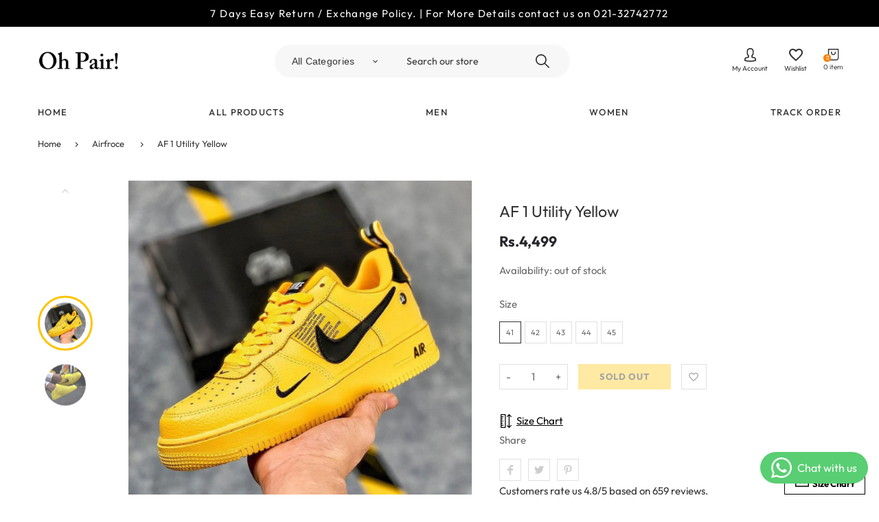

--- FILE ---
content_type: text/html; charset=utf-8
request_url: https://ohpairpk.com/products/airforce-1-utility-yelloe
body_size: 39363
content:
<!doctype html>
<html lang="en" class="vnd-nsl-pp-horizontal-move vnd-qv-pp-horizontal-move vnd-zoom-pp-zoom-in">
<head>
  <meta charset="utf-8">
<meta http-equiv="X-UA-Compatible" content="IE=edge">
<meta name="viewport" content="width=device-width,initial-scale=1">
<meta name="theme-color" content="#ffc300">
<link rel="canonical" href="https://ohpairpk.com/products/airforce-1-utility-yelloe">


<link rel="dns-prefetch" href="//shopify.com" crossorigin>
<link rel="dns-prefetch" href="//v.shopify.com" crossorigin>
<link rel="modulepreload" as="script" href="//ohpairpk.com/cdn/shop/t/8/assets/jquery.min.js?v=96608320211769572641694151814">
<link rel="modulepreload" as="script" href="//ohpairpk.com/cdn/shop/t/8/assets/theme.js?v=135752776790620106961696278650"><link rel="preload" as="script" href="//ohpairpk.com/cdn/shop/t/8/assets/lazysizes.min.js?v=25934748914710874081694151814"><link rel="shortcut icon" href="//ohpairpk.com/cdn/shop/files/logo_32x32.png?v=1745395353" type="image/png"><title>AF 1 Utility Yellow: Premium Quality Shoes Online | OhPair Pk
&ndash; Ohpairpk</title>
<meta name="description" content="Shop the AF 1 Utility Yellow at OhPair Pk. Experience premium quality, unbeatable comfort, and lasting durability with every step. Secure your pair today and elevate your style. Buy online for an authentic foot-wear experience.">

  <meta property="og:site_name" content="Ohpairpk">
<meta property="og:url" content="https://ohpairpk.com/products/airforce-1-utility-yelloe">
<meta property="og:title" content="AF 1 Utility Yellow">
<meta property="og:type" content="product">
<meta property="og:description" content="Shop the AF 1 Utility Yellow at OhPair Pk. Experience premium quality, unbeatable comfort, and lasting durability with every step. Secure your pair today and elevate your style. Buy online for an authentic foot-wear experience."><meta property="og:price:amount" content="4,499.00">
<meta property="og:price:currency" content="PKR"><meta property="og:image" content="http://ohpairpk.com/cdn/shop/products/02_73ab6016-adfa-4bb5-a50e-b704e597a291_1200x1200.jpg?v=1703133346"><meta property="og:image" content="http://ohpairpk.com/cdn/shop/products/03_e74692a1-ae40-46fb-b493-86d4f84c21fd_1200x1200.jpg?v=1610703590">
<meta property="og:image:secure_url" content="https://ohpairpk.com/cdn/shop/products/02_73ab6016-adfa-4bb5-a50e-b704e597a291_1200x1200.jpg?v=1703133346"><meta property="og:image:secure_url" content="https://ohpairpk.com/cdn/shop/products/03_e74692a1-ae40-46fb-b493-86d4f84c21fd_1200x1200.jpg?v=1610703590">
<meta name="twitter:card" content="summary_large_image">
<meta name="twitter:title" content="AF 1 Utility Yellow">
<meta name="twitter:description" content="Shop the AF 1 Utility Yellow at OhPair Pk. Experience premium quality, unbeatable comfort, and lasting durability with every step. Secure your pair today and elevate your style. Buy online for an authentic foot-wear experience.">
  <style>@font-face {
  font-family: Outfit;
  font-weight: 400;
  font-style: normal;
  font-display: swap;
  src: url("//ohpairpk.com/cdn/fonts/outfit/outfit_n4.387c2e2715c484a1f1075eb90d64808f1b37ac58.woff2") format("woff2"),
       url("//ohpairpk.com/cdn/fonts/outfit/outfit_n4.aca8c81f18f62c9baa15c2dc5d1f6dd5442cdc50.woff") format("woff");
}
;
  @font-face {
  font-family: Outfit;
  font-weight: 300;
  font-style: normal;
  font-display: swap;
  src: url("//ohpairpk.com/cdn/fonts/outfit/outfit_n3.8c97ae4c4fac7c2ea467a6dc784857f4de7e0e37.woff2") format("woff2"),
       url("//ohpairpk.com/cdn/fonts/outfit/outfit_n3.b50a189ccde91f9bceee88f207c18c09f0b62a7b.woff") format("woff");
}
;
  @font-face {
  font-family: Outfit;
  font-weight: 700;
  font-style: normal;
  font-display: swap;
  src: url("//ohpairpk.com/cdn/fonts/outfit/outfit_n7.bfc2ca767cd7c6962e82c320123933a7812146d6.woff2") format("woff2"),
       url("//ohpairpk.com/cdn/fonts/outfit/outfit_n7.f0b22ea9a32b6f1f6f493dd3a7113aae3464d8b2.woff") format("woff");
}
;
  @font-face {
  font-family: Outfit;
  font-weight: 500;
  font-style: normal;
  font-display: swap;
  src: url("//ohpairpk.com/cdn/fonts/outfit/outfit_n5.8646f8eed6d6d0a1ac9821ab288cc9621d1e145e.woff2") format("woff2"),
       url("//ohpairpk.com/cdn/fonts/outfit/outfit_n5.9e3c12421e42661c948a7f5b879e5e0c7d394cd6.woff") format("woff");
}
;@font-face {
  font-family: Outfit;
  font-weight: 400;
  font-style: normal;
  font-display: swap;
  src: url("//ohpairpk.com/cdn/fonts/outfit/outfit_n4.387c2e2715c484a1f1075eb90d64808f1b37ac58.woff2") format("woff2"),
       url("//ohpairpk.com/cdn/fonts/outfit/outfit_n4.aca8c81f18f62c9baa15c2dc5d1f6dd5442cdc50.woff") format("woff");
}

  @font-face {
  font-family: Outfit;
  font-weight: 700;
  font-style: normal;
  font-display: swap;
  src: url("//ohpairpk.com/cdn/fonts/outfit/outfit_n7.bfc2ca767cd7c6962e82c320123933a7812146d6.woff2") format("woff2"),
       url("//ohpairpk.com/cdn/fonts/outfit/outfit_n7.f0b22ea9a32b6f1f6f493dd3a7113aae3464d8b2.woff") format("woff");
}

  @font-face {
  font-family: Outfit;
  font-weight: 500;
  font-style: normal;
  font-display: swap;
  src: url("//ohpairpk.com/cdn/fonts/outfit/outfit_n5.8646f8eed6d6d0a1ac9821ab288cc9621d1e145e.woff2") format("woff2"),
       url("//ohpairpk.com/cdn/fonts/outfit/outfit_n5.9e3c12421e42661c948a7f5b879e5e0c7d394cd6.woff") format("woff");
}

  @font-face {
  font-family: Outfit;
  font-weight: 300;
  font-style: normal;
  font-display: swap;
  src: url("//ohpairpk.com/cdn/fonts/outfit/outfit_n3.8c97ae4c4fac7c2ea467a6dc784857f4de7e0e37.woff2") format("woff2"),
       url("//ohpairpk.com/cdn/fonts/outfit/outfit_n3.b50a189ccde91f9bceee88f207c18c09f0b62a7b.woff") format("woff");
}

  
@font-face {
  font-family: Outfit;
  font-weight: 400;
  font-style: normal;
  font-display: swap;
  src: url("//ohpairpk.com/cdn/fonts/outfit/outfit_n4.387c2e2715c484a1f1075eb90d64808f1b37ac58.woff2") format("woff2"),
       url("//ohpairpk.com/cdn/fonts/outfit/outfit_n4.aca8c81f18f62c9baa15c2dc5d1f6dd5442cdc50.woff") format("woff");
}

  @font-face {
  font-family: Outfit;
  font-weight: 700;
  font-style: normal;
  font-display: swap;
  src: url("//ohpairpk.com/cdn/fonts/outfit/outfit_n7.bfc2ca767cd7c6962e82c320123933a7812146d6.woff2") format("woff2"),
       url("//ohpairpk.com/cdn/fonts/outfit/outfit_n7.f0b22ea9a32b6f1f6f493dd3a7113aae3464d8b2.woff") format("woff");
}

  @font-face {
  font-family: Outfit;
  font-weight: 500;
  font-style: normal;
  font-display: swap;
  src: url("//ohpairpk.com/cdn/fonts/outfit/outfit_n5.8646f8eed6d6d0a1ac9821ab288cc9621d1e145e.woff2") format("woff2"),
       url("//ohpairpk.com/cdn/fonts/outfit/outfit_n5.9e3c12421e42661c948a7f5b879e5e0c7d394cd6.woff") format("woff");
}

  @font-face {
  font-family: Outfit;
  font-weight: 300;
  font-style: normal;
  font-display: swap;
  src: url("//ohpairpk.com/cdn/fonts/outfit/outfit_n3.8c97ae4c4fac7c2ea467a6dc784857f4de7e0e37.woff2") format("woff2"),
       url("//ohpairpk.com/cdn/fonts/outfit/outfit_n3.b50a189ccde91f9bceee88f207c18c09f0b62a7b.woff") format("woff");
}

  


  @font-face {
  font-family: Outfit;
  font-weight: 400;
  font-style: normal;
  font-display: swap;
  src: url("//ohpairpk.com/cdn/fonts/outfit/outfit_n4.387c2e2715c484a1f1075eb90d64808f1b37ac58.woff2") format("woff2"),
       url("//ohpairpk.com/cdn/fonts/outfit/outfit_n4.aca8c81f18f62c9baa15c2dc5d1f6dd5442cdc50.woff") format("woff");
}

@font-face {
  font-family: Outfit;
  font-weight: 400;
  font-style: normal;
  font-display: swap;
  src: url("//ohpairpk.com/cdn/fonts/outfit/outfit_n4.387c2e2715c484a1f1075eb90d64808f1b37ac58.woff2") format("woff2"),
       url("//ohpairpk.com/cdn/fonts/outfit/outfit_n4.aca8c81f18f62c9baa15c2dc5d1f6dd5442cdc50.woff") format("woff");
}

  @font-face {
  font-family: Outfit;
  font-weight: 700;
  font-style: normal;
  font-display: swap;
  src: url("//ohpairpk.com/cdn/fonts/outfit/outfit_n7.bfc2ca767cd7c6962e82c320123933a7812146d6.woff2") format("woff2"),
       url("//ohpairpk.com/cdn/fonts/outfit/outfit_n7.f0b22ea9a32b6f1f6f493dd3a7113aae3464d8b2.woff") format("woff");
}

  @font-face {
  font-family: Outfit;
  font-weight: 500;
  font-style: normal;
  font-display: swap;
  src: url("//ohpairpk.com/cdn/fonts/outfit/outfit_n5.8646f8eed6d6d0a1ac9821ab288cc9621d1e145e.woff2") format("woff2"),
       url("//ohpairpk.com/cdn/fonts/outfit/outfit_n5.9e3c12421e42661c948a7f5b879e5e0c7d394cd6.woff") format("woff");
}

  @font-face {
  font-family: Outfit;
  font-weight: 300;
  font-style: normal;
  font-display: swap;
  src: url("//ohpairpk.com/cdn/fonts/outfit/outfit_n3.8c97ae4c4fac7c2ea467a6dc784857f4de7e0e37.woff2") format("woff2"),
       url("//ohpairpk.com/cdn/fonts/outfit/outfit_n3.b50a189ccde91f9bceee88f207c18c09f0b62a7b.woff") format("woff");
}

:root {--progress-bar-color: #ffc300;--progress-bar-height: 4px;--layout: 1200px;--font-heading: Outfit, sans-serif;--font-body: Outfit, sans-serif;--font-body-weight: 400;--font-body-style: normal;--font-menu: Outfit, sans-serif;--font-button: Outfit, sans-serif;--font-button-style: normal;--font-extra: Outfit, sans-serif;--font-size-header-menu: 15px;--font-weight-header-menu: 400;--font-space-header-menu: 0.1em;--font-transform-header-menu: uppercase;--font-body-size: 15px;--font-button-size: 13px;--font-button-space: 0;--font-size-breadcrumb: 13px;--f-p-n: var(--font-body);--f-p-n-s: 0;--f-p-p: var(--font-body);--c-theme: #ffc300;--c-main-background: #ffffff;--c-body-text: #313132;--c-block-title: #222222;--c-breadcrumb: #333333;--c-breadcrumb-bg: #ffffff;--c-breadcrumb-border: ;--h-breadcrumb-border: 0px;--c-btn-default: #243142;--c-default-h-t: #fff;--c-btn-transparent: #ffffff;--c-btn-transparent-h: #243142;--c-btn-bg: #c6cc51;--c-btn-t: #243142;--c-btn-h-bg: #243142;--c-btn-h-t: #fff;--c-btn-3-bg: #243142;--c-btn-3-border: #243142;--c-btn-3-t: #ffffff;--c-btn-3-h-bg: #c6cc51;--c-btn-3-h-t: #243142;--c-btn-text: #222222;--btn-border-width: 2px;--c-cart-bg: #ffc300;--c-cart-border: #ffc300;--c-cart: #000000;--c-product-name: #444444;--c-product-type: #333333;--c-current-price: #27242b;--c-sale-price: #27242b;--c-old-price: #959595;--c-action-bg: #343434;--c-action: #ffffff;--c-product-deal-border: rgba(0,0,0,0);--c-product-deal-bg: #ffffff;--c-product-deal-text: #333333;--c-sale-label-bg: #ffc300;--c-sale-label-bd: #ffc300;--c-sale-label: #ffffff;--c-sold-label-bg: #f7f7f7;--c-sold-label-bd: #444645;--c-sold-label: #444645;--c-new-label-bg: #ffc300;--c-new-label-bd: #ffc300;--c-new-label: #ffffff;--c-wslst-bg: #ffc300;--c-wslst-text: #ffffff;--c-footer-bg: #252323;--c-footer-link-title: #ffffff;--c-footer-text: #ededed;--c-footer-bottom-bg: #252323;--c-footer-bottom-title: #cccccc;--c-footer-bottom-text: #cccccc;--space-btitle: 35px;--space-btitle-minus: -21px;--newsletter-btn-c: #333;--c-lookbook-bg: #3598db;--c-lookbook-hover-bg: #ffc300;--c-lookbook-text: #ffffff;--c-page-title: #3b3b3b;--c-page-desc: #818181;--s-p-n: 2.3rem;--f-p-n: $font-body;--f-p-d: Arial, sans-serif;--c-review-star: rgba(0,0,0,0);}
</style>
  <link rel="dns-prefetch" href="//fonts.shopifycdn.com" crossorigin><link href="//ohpairpk.com/cdn/shop/t/8/assets/style.css?v=145616831208514178641765872174" rel="stylesheet" type="text/css" media="all" />
<link rel="stylesheet" href="//ohpairpk.com/cdn/shop/t/8/assets/non-critical.css?v=156258019071366918921694151814" media="print" onload="this.media='all'"><link href="//ohpairpk.com/cdn/shop/t/8/assets/product.css?v=146647125643837903011694151814" rel="stylesheet" type="text/css" media="all" />
<style>.header-menu-item a{font-weight: 500}.btn-text{font-weight:400}
@media all and (min-width:992px){.btn-text{font-size:1.4rem;}}
@media all and (min-width:1400px){.btn-text{font-size:1.6rem;}
.block-description{margin-bottom:6.6rem;}}
@media all and (min-width:1600px){.template-index .footer-main{padding-top:300px;}}
.footer-style7 .footer-bottom__text{font-size:1.4rem}</style>
  <script>window.performance && window.performance.mark && window.performance.mark('shopify.content_for_header.start');</script><meta name="facebook-domain-verification" content="5lu8nqr7e5v6nybcl5vh8zbyezvydx">
<meta name="google-site-verification" content="8227BnkQdBNpgkMPV5UUMcYGp5kxPuJzcdj9XlNSQs4">
<meta id="shopify-digital-wallet" name="shopify-digital-wallet" content="/48900014244/digital_wallets/dialog">
<link rel="alternate" type="application/json+oembed" href="https://ohpairpk.com/products/airforce-1-utility-yelloe.oembed">
<script async="async" src="/checkouts/internal/preloads.js?locale=en-PK"></script>
<script id="shopify-features" type="application/json">{"accessToken":"e1d7385e46fa42c7e7cbb7708c1246df","betas":["rich-media-storefront-analytics"],"domain":"ohpairpk.com","predictiveSearch":true,"shopId":48900014244,"locale":"en"}</script>
<script>var Shopify = Shopify || {};
Shopify.shop = "ohpairpk.myshopify.com";
Shopify.locale = "en";
Shopify.currency = {"active":"PKR","rate":"1.0"};
Shopify.country = "PK";
Shopify.theme = {"name":"Darkgreen pharmacy","id":159170953495,"schema_name":"Venedor","schema_version":"3.0.0","theme_store_id":null,"role":"main"};
Shopify.theme.handle = "null";
Shopify.theme.style = {"id":null,"handle":null};
Shopify.cdnHost = "ohpairpk.com/cdn";
Shopify.routes = Shopify.routes || {};
Shopify.routes.root = "/";</script>
<script type="module">!function(o){(o.Shopify=o.Shopify||{}).modules=!0}(window);</script>
<script>!function(o){function n(){var o=[];function n(){o.push(Array.prototype.slice.apply(arguments))}return n.q=o,n}var t=o.Shopify=o.Shopify||{};t.loadFeatures=n(),t.autoloadFeatures=n()}(window);</script>
<script id="shop-js-analytics" type="application/json">{"pageType":"product"}</script>
<script defer="defer" async type="module" src="//ohpairpk.com/cdn/shopifycloud/shop-js/modules/v2/client.init-shop-cart-sync_BT-GjEfc.en.esm.js"></script>
<script defer="defer" async type="module" src="//ohpairpk.com/cdn/shopifycloud/shop-js/modules/v2/chunk.common_D58fp_Oc.esm.js"></script>
<script defer="defer" async type="module" src="//ohpairpk.com/cdn/shopifycloud/shop-js/modules/v2/chunk.modal_xMitdFEc.esm.js"></script>
<script type="module">
  await import("//ohpairpk.com/cdn/shopifycloud/shop-js/modules/v2/client.init-shop-cart-sync_BT-GjEfc.en.esm.js");
await import("//ohpairpk.com/cdn/shopifycloud/shop-js/modules/v2/chunk.common_D58fp_Oc.esm.js");
await import("//ohpairpk.com/cdn/shopifycloud/shop-js/modules/v2/chunk.modal_xMitdFEc.esm.js");

  window.Shopify.SignInWithShop?.initShopCartSync?.({"fedCMEnabled":true,"windoidEnabled":true});

</script>
<script>(function() {
  var isLoaded = false;
  function asyncLoad() {
    if (isLoaded) return;
    isLoaded = true;
    var urls = ["https:\/\/cdn-bundler.nice-team.net\/app\/js\/bundler.js?shop=ohpairpk.myshopify.com","https:\/\/sales-pop.carecart.io\/lib\/salesnotifier.js?shop=ohpairpk.myshopify.com","https:\/\/app.sizeswatch.com\/sizeswatch.js?shop=ohpairpk.myshopify.com","https:\/\/intg.snapchat.com\/shopify\/shopify-scevent-init.js?id=9ea1bb04-d599-4f80-8eeb-e3623d60cca5\u0026shop=ohpairpk.myshopify.com","\/\/cdn.shopify.com\/proxy\/4c86a7fb3279bd6016dbb6f786f84f8de1e542957a2f701050ad93a7a2d54bba\/cdn.nfcube.com\/instafeed-a6988a43aa0339dcc67daad16f5613e6.js?shop=ohpairpk.myshopify.com\u0026sp-cache-control=cHVibGljLCBtYXgtYWdlPTkwMA","https:\/\/app.kiwisizing.com\/web\/js\/dist\/kiwiSizing\/plugin\/SizingPlugin.prod.js?v=330\u0026shop=ohpairpk.myshopify.com","https:\/\/multi-tiktok-pixels-ivhda.ondigitalocean.app\/get_script.js?shop=ohpairpk.myshopify.com\u0026shop=ohpairpk.myshopify.com","https:\/\/cdn.hextom.com\/js\/quickannouncementbar.js?shop=ohpairpk.myshopify.com"];
    for (var i = 0; i < urls.length; i++) {
      var s = document.createElement('script');
      s.type = 'text/javascript';
      s.async = true;
      s.src = urls[i];
      var x = document.getElementsByTagName('script')[0];
      x.parentNode.insertBefore(s, x);
    }
  };
  if(window.attachEvent) {
    window.attachEvent('onload', asyncLoad);
  } else {
    window.addEventListener('load', asyncLoad, false);
  }
})();</script>
<script id="__st">var __st={"a":48900014244,"offset":18000,"reqid":"9eda9e01-996e-42d2-943e-b1444ae793ee-1769116368","pageurl":"ohpairpk.com\/products\/airforce-1-utility-yelloe","u":"71113a1be477","p":"product","rtyp":"product","rid":6238776361145};</script>
<script>window.ShopifyPaypalV4VisibilityTracking = true;</script>
<script id="captcha-bootstrap">!function(){'use strict';const t='contact',e='account',n='new_comment',o=[[t,t],['blogs',n],['comments',n],[t,'customer']],c=[[e,'customer_login'],[e,'guest_login'],[e,'recover_customer_password'],[e,'create_customer']],r=t=>t.map((([t,e])=>`form[action*='/${t}']:not([data-nocaptcha='true']) input[name='form_type'][value='${e}']`)).join(','),a=t=>()=>t?[...document.querySelectorAll(t)].map((t=>t.form)):[];function s(){const t=[...o],e=r(t);return a(e)}const i='password',u='form_key',d=['recaptcha-v3-token','g-recaptcha-response','h-captcha-response',i],f=()=>{try{return window.sessionStorage}catch{return}},m='__shopify_v',_=t=>t.elements[u];function p(t,e,n=!1){try{const o=window.sessionStorage,c=JSON.parse(o.getItem(e)),{data:r}=function(t){const{data:e,action:n}=t;return t[m]||n?{data:e,action:n}:{data:t,action:n}}(c);for(const[e,n]of Object.entries(r))t.elements[e]&&(t.elements[e].value=n);n&&o.removeItem(e)}catch(o){console.error('form repopulation failed',{error:o})}}const l='form_type',E='cptcha';function T(t){t.dataset[E]=!0}const w=window,h=w.document,L='Shopify',v='ce_forms',y='captcha';let A=!1;((t,e)=>{const n=(g='f06e6c50-85a8-45c8-87d0-21a2b65856fe',I='https://cdn.shopify.com/shopifycloud/storefront-forms-hcaptcha/ce_storefront_forms_captcha_hcaptcha.v1.5.2.iife.js',D={infoText:'Protected by hCaptcha',privacyText:'Privacy',termsText:'Terms'},(t,e,n)=>{const o=w[L][v],c=o.bindForm;if(c)return c(t,g,e,D).then(n);var r;o.q.push([[t,g,e,D],n]),r=I,A||(h.body.append(Object.assign(h.createElement('script'),{id:'captcha-provider',async:!0,src:r})),A=!0)});var g,I,D;w[L]=w[L]||{},w[L][v]=w[L][v]||{},w[L][v].q=[],w[L][y]=w[L][y]||{},w[L][y].protect=function(t,e){n(t,void 0,e),T(t)},Object.freeze(w[L][y]),function(t,e,n,w,h,L){const[v,y,A,g]=function(t,e,n){const i=e?o:[],u=t?c:[],d=[...i,...u],f=r(d),m=r(i),_=r(d.filter((([t,e])=>n.includes(e))));return[a(f),a(m),a(_),s()]}(w,h,L),I=t=>{const e=t.target;return e instanceof HTMLFormElement?e:e&&e.form},D=t=>v().includes(t);t.addEventListener('submit',(t=>{const e=I(t);if(!e)return;const n=D(e)&&!e.dataset.hcaptchaBound&&!e.dataset.recaptchaBound,o=_(e),c=g().includes(e)&&(!o||!o.value);(n||c)&&t.preventDefault(),c&&!n&&(function(t){try{if(!f())return;!function(t){const e=f();if(!e)return;const n=_(t);if(!n)return;const o=n.value;o&&e.removeItem(o)}(t);const e=Array.from(Array(32),(()=>Math.random().toString(36)[2])).join('');!function(t,e){_(t)||t.append(Object.assign(document.createElement('input'),{type:'hidden',name:u})),t.elements[u].value=e}(t,e),function(t,e){const n=f();if(!n)return;const o=[...t.querySelectorAll(`input[type='${i}']`)].map((({name:t})=>t)),c=[...d,...o],r={};for(const[a,s]of new FormData(t).entries())c.includes(a)||(r[a]=s);n.setItem(e,JSON.stringify({[m]:1,action:t.action,data:r}))}(t,e)}catch(e){console.error('failed to persist form',e)}}(e),e.submit())}));const S=(t,e)=>{t&&!t.dataset[E]&&(n(t,e.some((e=>e===t))),T(t))};for(const o of['focusin','change'])t.addEventListener(o,(t=>{const e=I(t);D(e)&&S(e,y())}));const B=e.get('form_key'),M=e.get(l),P=B&&M;t.addEventListener('DOMContentLoaded',(()=>{const t=y();if(P)for(const e of t)e.elements[l].value===M&&p(e,B);[...new Set([...A(),...v().filter((t=>'true'===t.dataset.shopifyCaptcha))])].forEach((e=>S(e,t)))}))}(h,new URLSearchParams(w.location.search),n,t,e,['guest_login'])})(!0,!0)}();</script>
<script integrity="sha256-4kQ18oKyAcykRKYeNunJcIwy7WH5gtpwJnB7kiuLZ1E=" data-source-attribution="shopify.loadfeatures" defer="defer" src="//ohpairpk.com/cdn/shopifycloud/storefront/assets/storefront/load_feature-a0a9edcb.js" crossorigin="anonymous"></script>
<script data-source-attribution="shopify.dynamic_checkout.dynamic.init">var Shopify=Shopify||{};Shopify.PaymentButton=Shopify.PaymentButton||{isStorefrontPortableWallets:!0,init:function(){window.Shopify.PaymentButton.init=function(){};var t=document.createElement("script");t.src="https://ohpairpk.com/cdn/shopifycloud/portable-wallets/latest/portable-wallets.en.js",t.type="module",document.head.appendChild(t)}};
</script>
<script data-source-attribution="shopify.dynamic_checkout.buyer_consent">
  function portableWalletsHideBuyerConsent(e){var t=document.getElementById("shopify-buyer-consent"),n=document.getElementById("shopify-subscription-policy-button");t&&n&&(t.classList.add("hidden"),t.setAttribute("aria-hidden","true"),n.removeEventListener("click",e))}function portableWalletsShowBuyerConsent(e){var t=document.getElementById("shopify-buyer-consent"),n=document.getElementById("shopify-subscription-policy-button");t&&n&&(t.classList.remove("hidden"),t.removeAttribute("aria-hidden"),n.addEventListener("click",e))}window.Shopify?.PaymentButton&&(window.Shopify.PaymentButton.hideBuyerConsent=portableWalletsHideBuyerConsent,window.Shopify.PaymentButton.showBuyerConsent=portableWalletsShowBuyerConsent);
</script>
<script data-source-attribution="shopify.dynamic_checkout.cart.bootstrap">document.addEventListener("DOMContentLoaded",(function(){function t(){return document.querySelector("shopify-accelerated-checkout-cart, shopify-accelerated-checkout")}if(t())Shopify.PaymentButton.init();else{new MutationObserver((function(e,n){t()&&(Shopify.PaymentButton.init(),n.disconnect())})).observe(document.body,{childList:!0,subtree:!0})}}));
</script>

<script>window.performance && window.performance.mark && window.performance.mark('shopify.content_for_header.end');</script>
<!-- BEGIN app block: shopify://apps/whatsapp-button/blocks/app-embed-block/96d80a63-e860-4262-a001-8b82ac4d00e6 --><script>
    (function() {
        function asyncLoad() {
            var url = 'https://whatsapp-button.eazeapps.io/api/buttonInstallation/scriptTag?shopId=41653&v=1758649924';
            var s = document.createElement('script');
            s.type = 'text/javascript';
            s.async = true;
            s.src = url;
            var x = document.getElementsByTagName('script')[0];
            x.parentNode.insertBefore(s, x);
        };
        if(window.attachEvent) {
            window.attachEvent('onload', asyncLoad);
        } else {
            window.addEventListener('load', asyncLoad, false);
        }
    })();
</script>

<!-- END app block --><!-- BEGIN app block: shopify://apps/judge-me-reviews/blocks/judgeme_core/61ccd3b1-a9f2-4160-9fe9-4fec8413e5d8 --><!-- Start of Judge.me Core -->






<link rel="dns-prefetch" href="https://cdnwidget.judge.me">
<link rel="dns-prefetch" href="https://cdn.judge.me">
<link rel="dns-prefetch" href="https://cdn1.judge.me">
<link rel="dns-prefetch" href="https://api.judge.me">

<script data-cfasync='false' class='jdgm-settings-script'>window.jdgmSettings={"pagination":5,"disable_web_reviews":false,"badge_no_review_text":"No reviews","badge_n_reviews_text":"{{ n }} review/reviews","badge_star_color":"#ffc300","hide_badge_preview_if_no_reviews":true,"badge_hide_text":false,"enforce_center_preview_badge":false,"widget_title":"Customer Reviews","widget_open_form_text":"Write a review","widget_close_form_text":"Cancel review","widget_refresh_page_text":"Refresh page","widget_summary_text":"Based on {{ number_of_reviews }} review/reviews","widget_no_review_text":"Be the first to write a review","widget_name_field_text":"Display name","widget_verified_name_field_text":"Verified Name (public)","widget_name_placeholder_text":"Display name","widget_required_field_error_text":"This field is required.","widget_email_field_text":"Email address","widget_verified_email_field_text":"Verified Email (private, can not be edited)","widget_email_placeholder_text":"Your email address","widget_email_field_error_text":"Please enter a valid email address.","widget_rating_field_text":"Rating","widget_review_title_field_text":"Review Title","widget_review_title_placeholder_text":"Give your review a title","widget_review_body_field_text":"Review content","widget_review_body_placeholder_text":"Start writing here...","widget_pictures_field_text":"Picture/Video (optional)","widget_submit_review_text":"Submit Review","widget_submit_verified_review_text":"Submit Verified Review","widget_submit_success_msg_with_auto_publish":"Thank you! Please refresh the page in a few moments to see your review. You can remove or edit your review by logging into \u003ca href='https://judge.me/login' target='_blank' rel='nofollow noopener'\u003eJudge.me\u003c/a\u003e","widget_submit_success_msg_no_auto_publish":"Thank you! Your review will be published as soon as it is approved by the shop admin. You can remove or edit your review by logging into \u003ca href='https://judge.me/login' target='_blank' rel='nofollow noopener'\u003eJudge.me\u003c/a\u003e","widget_show_default_reviews_out_of_total_text":"Showing {{ n_reviews_shown }} out of {{ n_reviews }} reviews.","widget_show_all_link_text":"Show all","widget_show_less_link_text":"Show less","widget_author_said_text":"{{ reviewer_name }} said:","widget_days_text":"{{ n }} days ago","widget_weeks_text":"{{ n }} week/weeks ago","widget_months_text":"{{ n }} month/months ago","widget_years_text":"{{ n }} year/years ago","widget_yesterday_text":"Yesterday","widget_today_text":"Today","widget_replied_text":"\u003e\u003e {{ shop_name }} replied:","widget_read_more_text":"Read more","widget_reviewer_name_as_initial":"","widget_rating_filter_color":"","widget_rating_filter_see_all_text":"See all reviews","widget_sorting_most_recent_text":"Most Recent","widget_sorting_highest_rating_text":"Highest Rating","widget_sorting_lowest_rating_text":"Lowest Rating","widget_sorting_with_pictures_text":"Only Pictures","widget_sorting_most_helpful_text":"Most Helpful","widget_open_question_form_text":"Ask a question","widget_reviews_subtab_text":"Reviews","widget_questions_subtab_text":"Questions","widget_question_label_text":"Question","widget_answer_label_text":"Answer","widget_question_placeholder_text":"Write your question here","widget_submit_question_text":"Submit Question","widget_question_submit_success_text":"Thank you for your question! We will notify you once it gets answered.","widget_star_color":"#ffc300","verified_badge_text":"Verified","verified_badge_bg_color":"","verified_badge_text_color":"","verified_badge_placement":"left-of-reviewer-name","widget_review_max_height":"","widget_hide_border":false,"widget_social_share":false,"widget_thumb":false,"widget_review_location_show":false,"widget_location_format":"","all_reviews_include_out_of_store_products":true,"all_reviews_out_of_store_text":"(out of store)","all_reviews_pagination":100,"all_reviews_product_name_prefix_text":"about","enable_review_pictures":true,"enable_question_anwser":false,"widget_theme":"","review_date_format":"mm/dd/yyyy","default_sort_method":"most-recent","widget_product_reviews_subtab_text":"Product Reviews","widget_shop_reviews_subtab_text":"Shop Reviews","widget_other_products_reviews_text":"Reviews for other products","widget_store_reviews_subtab_text":"Store reviews","widget_no_store_reviews_text":"This store hasn't received any reviews yet","widget_web_restriction_product_reviews_text":"This product hasn't received any reviews yet","widget_no_items_text":"No items found","widget_show_more_text":"Show more","widget_write_a_store_review_text":"Write a Store Review","widget_other_languages_heading":"Reviews in Other Languages","widget_translate_review_text":"Translate review to {{ language }}","widget_translating_review_text":"Translating...","widget_show_original_translation_text":"Show original ({{ language }})","widget_translate_review_failed_text":"Review couldn't be translated.","widget_translate_review_retry_text":"Retry","widget_translate_review_try_again_later_text":"Try again later","show_product_url_for_grouped_product":false,"widget_sorting_pictures_first_text":"Pictures First","show_pictures_on_all_rev_page_mobile":false,"show_pictures_on_all_rev_page_desktop":false,"floating_tab_hide_mobile_install_preference":false,"floating_tab_button_name":"★ Reviews","floating_tab_title":"Let customers speak for us","floating_tab_button_color":"","floating_tab_button_background_color":"","floating_tab_url":"","floating_tab_url_enabled":false,"floating_tab_tab_style":"text","all_reviews_text_badge_text":"Customers rate us {{ shop.metafields.judgeme.all_reviews_rating | round: 1 }}/5 based on {{ shop.metafields.judgeme.all_reviews_count }} reviews.","all_reviews_text_badge_text_branded_style":"{{ shop.metafields.judgeme.all_reviews_rating | round: 1 }} out of 5 stars based on {{ shop.metafields.judgeme.all_reviews_count }} reviews","is_all_reviews_text_badge_a_link":false,"show_stars_for_all_reviews_text_badge":false,"all_reviews_text_badge_url":"","all_reviews_text_style":"text","all_reviews_text_color_style":"judgeme_brand_color","all_reviews_text_color":"#108474","all_reviews_text_show_jm_brand":true,"featured_carousel_show_header":true,"featured_carousel_title":"Let customers speak for us","testimonials_carousel_title":"Customers are saying","videos_carousel_title":"Real customer stories","cards_carousel_title":"Customers are saying","featured_carousel_count_text":"from {{ n }} reviews","featured_carousel_add_link_to_all_reviews_page":false,"featured_carousel_url":"","featured_carousel_show_images":true,"featured_carousel_autoslide_interval":5,"featured_carousel_arrows_on_the_sides":false,"featured_carousel_height":250,"featured_carousel_width":80,"featured_carousel_image_size":0,"featured_carousel_image_height":250,"featured_carousel_arrow_color":"#ffc300","verified_count_badge_style":"vintage","verified_count_badge_orientation":"horizontal","verified_count_badge_color_style":"judgeme_brand_color","verified_count_badge_color":"#108474","is_verified_count_badge_a_link":false,"verified_count_badge_url":"","verified_count_badge_show_jm_brand":true,"widget_rating_preset_default":5,"widget_first_sub_tab":"product-reviews","widget_show_histogram":true,"widget_histogram_use_custom_color":false,"widget_pagination_use_custom_color":false,"widget_star_use_custom_color":false,"widget_verified_badge_use_custom_color":false,"widget_write_review_use_custom_color":false,"picture_reminder_submit_button":"Upload Pictures","enable_review_videos":false,"mute_video_by_default":false,"widget_sorting_videos_first_text":"Videos First","widget_review_pending_text":"Pending","featured_carousel_items_for_large_screen":3,"social_share_options_order":"Facebook,Twitter","remove_microdata_snippet":false,"disable_json_ld":false,"enable_json_ld_products":false,"preview_badge_show_question_text":false,"preview_badge_no_question_text":"No questions","preview_badge_n_question_text":"{{ number_of_questions }} question/questions","qa_badge_show_icon":false,"qa_badge_position":"same-row","remove_judgeme_branding":false,"widget_add_search_bar":false,"widget_search_bar_placeholder":"Search","widget_sorting_verified_only_text":"Verified only","featured_carousel_theme":"aligned","featured_carousel_show_rating":true,"featured_carousel_show_title":true,"featured_carousel_show_body":true,"featured_carousel_show_date":false,"featured_carousel_show_reviewer":true,"featured_carousel_show_product":false,"featured_carousel_header_background_color":"#108474","featured_carousel_header_text_color":"#ffffff","featured_carousel_name_product_separator":"reviewed","featured_carousel_full_star_background":"#108474","featured_carousel_empty_star_background":"#dadada","featured_carousel_vertical_theme_background":"#f9fafb","featured_carousel_verified_badge_enable":false,"featured_carousel_verified_badge_color":"#108474","featured_carousel_border_style":"round","featured_carousel_review_line_length_limit":3,"featured_carousel_more_reviews_button_text":"Read more reviews","featured_carousel_view_product_button_text":"View product","all_reviews_page_load_reviews_on":"scroll","all_reviews_page_load_more_text":"Load More Reviews","disable_fb_tab_reviews":false,"enable_ajax_cdn_cache":false,"widget_public_name_text":"displayed publicly like","default_reviewer_name":"John Smith","default_reviewer_name_has_non_latin":true,"widget_reviewer_anonymous":"Anonymous","medals_widget_title":"Judge.me Review Medals","medals_widget_background_color":"#f9fafb","medals_widget_position":"footer_all_pages","medals_widget_border_color":"#f9fafb","medals_widget_verified_text_position":"left","medals_widget_use_monochromatic_version":false,"medals_widget_elements_color":"#FFC300","show_reviewer_avatar":true,"widget_invalid_yt_video_url_error_text":"Not a YouTube video URL","widget_max_length_field_error_text":"Please enter no more than {0} characters.","widget_show_country_flag":false,"widget_show_collected_via_shop_app":true,"widget_verified_by_shop_badge_style":"light","widget_verified_by_shop_text":"Verified by Shop","widget_show_photo_gallery":true,"widget_load_with_code_splitting":true,"widget_ugc_install_preference":false,"widget_ugc_title":"Made by us, Shared by you","widget_ugc_subtitle":"Tag us to see your picture featured in our page","widget_ugc_arrows_color":"#ffffff","widget_ugc_primary_button_text":"Buy Now","widget_ugc_primary_button_background_color":"#108474","widget_ugc_primary_button_text_color":"#ffffff","widget_ugc_primary_button_border_width":"0","widget_ugc_primary_button_border_style":"none","widget_ugc_primary_button_border_color":"#108474","widget_ugc_primary_button_border_radius":"25","widget_ugc_secondary_button_text":"Load More","widget_ugc_secondary_button_background_color":"#ffffff","widget_ugc_secondary_button_text_color":"#108474","widget_ugc_secondary_button_border_width":"2","widget_ugc_secondary_button_border_style":"solid","widget_ugc_secondary_button_border_color":"#108474","widget_ugc_secondary_button_border_radius":"25","widget_ugc_reviews_button_text":"View Reviews","widget_ugc_reviews_button_background_color":"#ffffff","widget_ugc_reviews_button_text_color":"#108474","widget_ugc_reviews_button_border_width":"2","widget_ugc_reviews_button_border_style":"solid","widget_ugc_reviews_button_border_color":"#108474","widget_ugc_reviews_button_border_radius":"25","widget_ugc_reviews_button_link_to":"judgeme-reviews-page","widget_ugc_show_post_date":true,"widget_ugc_max_width":"800","widget_rating_metafield_value_type":true,"widget_primary_color":"#000000","widget_enable_secondary_color":false,"widget_secondary_color":"#edf5f5","widget_summary_average_rating_text":"{{ average_rating }} out of 5","widget_media_grid_title":"Customer photos \u0026 videos","widget_media_grid_see_more_text":"See more","widget_round_style":false,"widget_show_product_medals":true,"widget_verified_by_judgeme_text":"Verified by Judge.me","widget_show_store_medals":true,"widget_verified_by_judgeme_text_in_store_medals":"Verified by Judge.me","widget_media_field_exceed_quantity_message":"Sorry, we can only accept {{ max_media }} for one review.","widget_media_field_exceed_limit_message":"{{ file_name }} is too large, please select a {{ media_type }} less than {{ size_limit }}MB.","widget_review_submitted_text":"Review Submitted!","widget_question_submitted_text":"Question Submitted!","widget_close_form_text_question":"Cancel","widget_write_your_answer_here_text":"Write your answer here","widget_enabled_branded_link":true,"widget_show_collected_by_judgeme":true,"widget_reviewer_name_color":"","widget_write_review_text_color":"","widget_write_review_bg_color":"","widget_collected_by_judgeme_text":"collected by Judge.me","widget_pagination_type":"standard","widget_load_more_text":"Load More","widget_load_more_color":"#108474","widget_full_review_text":"Full Review","widget_read_more_reviews_text":"Read More Reviews","widget_read_questions_text":"Read Questions","widget_questions_and_answers_text":"Questions \u0026 Answers","widget_verified_by_text":"Verified by","widget_verified_text":"Verified","widget_number_of_reviews_text":"{{ number_of_reviews }} reviews","widget_back_button_text":"Back","widget_next_button_text":"Next","widget_custom_forms_filter_button":"Filters","custom_forms_style":"horizontal","widget_show_review_information":false,"how_reviews_are_collected":"How reviews are collected?","widget_show_review_keywords":false,"widget_gdpr_statement":"How we use your data: We'll only contact you about the review you left, and only if necessary. By submitting your review, you agree to Judge.me's \u003ca href='https://judge.me/terms' target='_blank' rel='nofollow noopener'\u003eterms\u003c/a\u003e, \u003ca href='https://judge.me/privacy' target='_blank' rel='nofollow noopener'\u003eprivacy\u003c/a\u003e and \u003ca href='https://judge.me/content-policy' target='_blank' rel='nofollow noopener'\u003econtent\u003c/a\u003e policies.","widget_multilingual_sorting_enabled":false,"widget_translate_review_content_enabled":false,"widget_translate_review_content_method":"manual","popup_widget_review_selection":"automatically_with_pictures","popup_widget_round_border_style":true,"popup_widget_show_title":true,"popup_widget_show_body":true,"popup_widget_show_reviewer":false,"popup_widget_show_product":true,"popup_widget_show_pictures":true,"popup_widget_use_review_picture":true,"popup_widget_show_on_home_page":true,"popup_widget_show_on_product_page":true,"popup_widget_show_on_collection_page":true,"popup_widget_show_on_cart_page":true,"popup_widget_position":"bottom_left","popup_widget_first_review_delay":5,"popup_widget_duration":5,"popup_widget_interval":5,"popup_widget_review_count":5,"popup_widget_hide_on_mobile":true,"review_snippet_widget_round_border_style":true,"review_snippet_widget_card_color":"#FFFFFF","review_snippet_widget_slider_arrows_background_color":"#FFFFFF","review_snippet_widget_slider_arrows_color":"#000000","review_snippet_widget_star_color":"#108474","show_product_variant":false,"all_reviews_product_variant_label_text":"Variant: ","widget_show_verified_branding":false,"widget_ai_summary_title":"Customers say","widget_ai_summary_disclaimer":"AI-powered review summary based on recent customer reviews","widget_show_ai_summary":false,"widget_show_ai_summary_bg":false,"widget_show_review_title_input":true,"redirect_reviewers_invited_via_email":"review_widget","request_store_review_after_product_review":false,"request_review_other_products_in_order":false,"review_form_color_scheme":"default","review_form_corner_style":"square","review_form_star_color":{},"review_form_text_color":"#333333","review_form_background_color":"#ffffff","review_form_field_background_color":"#fafafa","review_form_button_color":{},"review_form_button_text_color":"#ffffff","review_form_modal_overlay_color":"#000000","review_content_screen_title_text":"How would you rate this product?","review_content_introduction_text":"We would love it if you would share a bit about your experience.","store_review_form_title_text":"How would you rate this store?","store_review_form_introduction_text":"We would love it if you would share a bit about your experience.","show_review_guidance_text":true,"one_star_review_guidance_text":"Poor","five_star_review_guidance_text":"Great","customer_information_screen_title_text":"About you","customer_information_introduction_text":"Please tell us more about you.","custom_questions_screen_title_text":"Your experience in more detail","custom_questions_introduction_text":"Here are a few questions to help us understand more about your experience.","review_submitted_screen_title_text":"Thanks for your review!","review_submitted_screen_thank_you_text":"We are processing it and it will appear on the store soon.","review_submitted_screen_email_verification_text":"Please confirm your email by clicking the link we just sent you. This helps us keep reviews authentic.","review_submitted_request_store_review_text":"Would you like to share your experience of shopping with us?","review_submitted_review_other_products_text":"Would you like to review these products?","store_review_screen_title_text":"Would you like to share your experience of shopping with us?","store_review_introduction_text":"We value your feedback and use it to improve. Please share any thoughts or suggestions you have.","reviewer_media_screen_title_picture_text":"Share a picture","reviewer_media_introduction_picture_text":"Upload a photo to support your review.","reviewer_media_screen_title_video_text":"Share a video","reviewer_media_introduction_video_text":"Upload a video to support your review.","reviewer_media_screen_title_picture_or_video_text":"Share a picture or video","reviewer_media_introduction_picture_or_video_text":"Upload a photo or video to support your review.","reviewer_media_youtube_url_text":"Paste your Youtube URL here","advanced_settings_next_step_button_text":"Next","advanced_settings_close_review_button_text":"Close","modal_write_review_flow":false,"write_review_flow_required_text":"Required","write_review_flow_privacy_message_text":"We respect your privacy.","write_review_flow_anonymous_text":"Post review as anonymous","write_review_flow_visibility_text":"This won't be visible to other customers.","write_review_flow_multiple_selection_help_text":"Select as many as you like","write_review_flow_single_selection_help_text":"Select one option","write_review_flow_required_field_error_text":"This field is required","write_review_flow_invalid_email_error_text":"Please enter a valid email address","write_review_flow_max_length_error_text":"Max. {{ max_length }} characters.","write_review_flow_media_upload_text":"\u003cb\u003eClick to upload\u003c/b\u003e or drag and drop","write_review_flow_gdpr_statement":"We'll only contact you about your review if necessary. By submitting your review, you agree to our \u003ca href='https://judge.me/terms' target='_blank' rel='nofollow noopener'\u003eterms and conditions\u003c/a\u003e and \u003ca href='https://judge.me/privacy' target='_blank' rel='nofollow noopener'\u003eprivacy policy\u003c/a\u003e.","rating_only_reviews_enabled":false,"show_negative_reviews_help_screen":false,"new_review_flow_help_screen_rating_threshold":3,"negative_review_resolution_screen_title_text":"Tell us more","negative_review_resolution_text":"Your experience matters to us. If there were issues with your purchase, we're here to help. Feel free to reach out to us, we'd love the opportunity to make things right.","negative_review_resolution_button_text":"Contact us","negative_review_resolution_proceed_with_review_text":"Leave a review","negative_review_resolution_subject":"Issue with purchase from {{ shop_name }}.{{ order_name }}","preview_badge_collection_page_install_status":false,"widget_review_custom_css":"","preview_badge_custom_css":"","preview_badge_stars_count":"5-stars","featured_carousel_custom_css":"","floating_tab_custom_css":"","all_reviews_widget_custom_css":"","medals_widget_custom_css":"","verified_badge_custom_css":"","all_reviews_text_custom_css":"","transparency_badges_collected_via_store_invite":false,"transparency_badges_from_another_provider":false,"transparency_badges_collected_from_store_visitor":false,"transparency_badges_collected_by_verified_review_provider":false,"transparency_badges_earned_reward":false,"transparency_badges_collected_via_store_invite_text":"Review collected via store invitation","transparency_badges_from_another_provider_text":"Review collected from another provider","transparency_badges_collected_from_store_visitor_text":"Review collected from a store visitor","transparency_badges_written_in_google_text":"Review written in Google","transparency_badges_written_in_etsy_text":"Review written in Etsy","transparency_badges_written_in_shop_app_text":"Review written in Shop App","transparency_badges_earned_reward_text":"Review earned a reward for future purchase","product_review_widget_per_page":10,"widget_store_review_label_text":"Review about the store","checkout_comment_extension_title_on_product_page":"Customer Comments","checkout_comment_extension_num_latest_comment_show":5,"checkout_comment_extension_format":"name_and_timestamp","checkout_comment_customer_name":"last_initial","checkout_comment_comment_notification":true,"preview_badge_collection_page_install_preference":true,"preview_badge_home_page_install_preference":true,"preview_badge_product_page_install_preference":true,"review_widget_install_preference":"","review_carousel_install_preference":true,"floating_reviews_tab_install_preference":"none","verified_reviews_count_badge_install_preference":false,"all_reviews_text_install_preference":false,"review_widget_best_location":true,"judgeme_medals_install_preference":false,"review_widget_revamp_enabled":false,"review_widget_qna_enabled":false,"review_widget_header_theme":"minimal","review_widget_widget_title_enabled":true,"review_widget_header_text_size":"medium","review_widget_header_text_weight":"regular","review_widget_average_rating_style":"compact","review_widget_bar_chart_enabled":true,"review_widget_bar_chart_type":"numbers","review_widget_bar_chart_style":"standard","review_widget_expanded_media_gallery_enabled":false,"review_widget_reviews_section_theme":"standard","review_widget_image_style":"thumbnails","review_widget_review_image_ratio":"square","review_widget_stars_size":"medium","review_widget_verified_badge":"standard_text","review_widget_review_title_text_size":"medium","review_widget_review_text_size":"medium","review_widget_review_text_length":"medium","review_widget_number_of_columns_desktop":3,"review_widget_carousel_transition_speed":5,"review_widget_custom_questions_answers_display":"always","review_widget_button_text_color":"#FFFFFF","review_widget_text_color":"#000000","review_widget_lighter_text_color":"#7B7B7B","review_widget_corner_styling":"soft","review_widget_review_word_singular":"review","review_widget_review_word_plural":"reviews","review_widget_voting_label":"Helpful?","review_widget_shop_reply_label":"Reply from {{ shop_name }}:","review_widget_filters_title":"Filters","qna_widget_question_word_singular":"Question","qna_widget_question_word_plural":"Questions","qna_widget_answer_reply_label":"Answer from {{ answerer_name }}:","qna_content_screen_title_text":"Ask a question about this product","qna_widget_question_required_field_error_text":"Please enter your question.","qna_widget_flow_gdpr_statement":"We'll only contact you about your question if necessary. By submitting your question, you agree to our \u003ca href='https://judge.me/terms' target='_blank' rel='nofollow noopener'\u003eterms and conditions\u003c/a\u003e and \u003ca href='https://judge.me/privacy' target='_blank' rel='nofollow noopener'\u003eprivacy policy\u003c/a\u003e.","qna_widget_question_submitted_text":"Thanks for your question!","qna_widget_close_form_text_question":"Close","qna_widget_question_submit_success_text":"We’ll notify you by email when your question is answered.","all_reviews_widget_v2025_enabled":false,"all_reviews_widget_v2025_header_theme":"default","all_reviews_widget_v2025_widget_title_enabled":true,"all_reviews_widget_v2025_header_text_size":"medium","all_reviews_widget_v2025_header_text_weight":"regular","all_reviews_widget_v2025_average_rating_style":"compact","all_reviews_widget_v2025_bar_chart_enabled":true,"all_reviews_widget_v2025_bar_chart_type":"numbers","all_reviews_widget_v2025_bar_chart_style":"standard","all_reviews_widget_v2025_expanded_media_gallery_enabled":false,"all_reviews_widget_v2025_show_store_medals":true,"all_reviews_widget_v2025_show_photo_gallery":true,"all_reviews_widget_v2025_show_review_keywords":false,"all_reviews_widget_v2025_show_ai_summary":false,"all_reviews_widget_v2025_show_ai_summary_bg":false,"all_reviews_widget_v2025_add_search_bar":false,"all_reviews_widget_v2025_default_sort_method":"most-recent","all_reviews_widget_v2025_reviews_per_page":10,"all_reviews_widget_v2025_reviews_section_theme":"default","all_reviews_widget_v2025_image_style":"thumbnails","all_reviews_widget_v2025_review_image_ratio":"square","all_reviews_widget_v2025_stars_size":"medium","all_reviews_widget_v2025_verified_badge":"bold_badge","all_reviews_widget_v2025_review_title_text_size":"medium","all_reviews_widget_v2025_review_text_size":"medium","all_reviews_widget_v2025_review_text_length":"medium","all_reviews_widget_v2025_number_of_columns_desktop":3,"all_reviews_widget_v2025_carousel_transition_speed":5,"all_reviews_widget_v2025_custom_questions_answers_display":"always","all_reviews_widget_v2025_show_product_variant":false,"all_reviews_widget_v2025_show_reviewer_avatar":true,"all_reviews_widget_v2025_reviewer_name_as_initial":"","all_reviews_widget_v2025_review_location_show":false,"all_reviews_widget_v2025_location_format":"","all_reviews_widget_v2025_show_country_flag":false,"all_reviews_widget_v2025_verified_by_shop_badge_style":"light","all_reviews_widget_v2025_social_share":false,"all_reviews_widget_v2025_social_share_options_order":"Facebook,Twitter,LinkedIn,Pinterest","all_reviews_widget_v2025_pagination_type":"standard","all_reviews_widget_v2025_button_text_color":"#FFFFFF","all_reviews_widget_v2025_text_color":"#000000","all_reviews_widget_v2025_lighter_text_color":"#7B7B7B","all_reviews_widget_v2025_corner_styling":"soft","all_reviews_widget_v2025_title":"Customer reviews","all_reviews_widget_v2025_ai_summary_title":"Customers say about this store","all_reviews_widget_v2025_no_review_text":"Be the first to write a review","platform":"shopify","branding_url":"https://app.judge.me/reviews","branding_text":"Powered by Judge.me","locale":"en","reply_name":"Ohpairpk","widget_version":"3.0","footer":true,"autopublish":true,"review_dates":true,"enable_custom_form":false,"shop_locale":"en","enable_multi_locales_translations":true,"show_review_title_input":true,"review_verification_email_status":"always","can_be_branded":false,"reply_name_text":"Ohpairpk"};</script> <style class='jdgm-settings-style'>.jdgm-xx{left:0}:root{--jdgm-primary-color: #000;--jdgm-secondary-color: rgba(0,0,0,0.1);--jdgm-star-color: #ffc300;--jdgm-write-review-text-color: white;--jdgm-write-review-bg-color: #000000;--jdgm-paginate-color: #000;--jdgm-border-radius: 0;--jdgm-reviewer-name-color: #000000}.jdgm-histogram__bar-content{background-color:#000}.jdgm-rev[data-verified-buyer=true] .jdgm-rev__icon.jdgm-rev__icon:after,.jdgm-rev__buyer-badge.jdgm-rev__buyer-badge{color:white;background-color:#000}.jdgm-review-widget--small .jdgm-gallery.jdgm-gallery .jdgm-gallery__thumbnail-link:nth-child(8) .jdgm-gallery__thumbnail-wrapper.jdgm-gallery__thumbnail-wrapper:before{content:"See more"}@media only screen and (min-width: 768px){.jdgm-gallery.jdgm-gallery .jdgm-gallery__thumbnail-link:nth-child(8) .jdgm-gallery__thumbnail-wrapper.jdgm-gallery__thumbnail-wrapper:before{content:"See more"}}.jdgm-preview-badge .jdgm-star.jdgm-star{color:#ffc300}.jdgm-prev-badge[data-average-rating='0.00']{display:none !important}.jdgm-author-all-initials{display:none !important}.jdgm-author-last-initial{display:none !important}.jdgm-rev-widg__title{visibility:hidden}.jdgm-rev-widg__summary-text{visibility:hidden}.jdgm-prev-badge__text{visibility:hidden}.jdgm-rev__prod-link-prefix:before{content:'about'}.jdgm-rev__variant-label:before{content:'Variant: '}.jdgm-rev__out-of-store-text:before{content:'(out of store)'}@media only screen and (min-width: 768px){.jdgm-rev__pics .jdgm-rev_all-rev-page-picture-separator,.jdgm-rev__pics .jdgm-rev__product-picture{display:none}}@media only screen and (max-width: 768px){.jdgm-rev__pics .jdgm-rev_all-rev-page-picture-separator,.jdgm-rev__pics .jdgm-rev__product-picture{display:none}}.jdgm-verified-count-badget[data-from-snippet="true"]{display:none !important}.jdgm-all-reviews-text[data-from-snippet="true"]{display:none !important}.jdgm-medals-section[data-from-snippet="true"]{display:none !important}.jdgm-ugc-media-wrapper[data-from-snippet="true"]{display:none !important}.jdgm-rev__transparency-badge[data-badge-type="review_collected_via_store_invitation"]{display:none !important}.jdgm-rev__transparency-badge[data-badge-type="review_collected_from_another_provider"]{display:none !important}.jdgm-rev__transparency-badge[data-badge-type="review_collected_from_store_visitor"]{display:none !important}.jdgm-rev__transparency-badge[data-badge-type="review_written_in_etsy"]{display:none !important}.jdgm-rev__transparency-badge[data-badge-type="review_written_in_google_business"]{display:none !important}.jdgm-rev__transparency-badge[data-badge-type="review_written_in_shop_app"]{display:none !important}.jdgm-rev__transparency-badge[data-badge-type="review_earned_for_future_purchase"]{display:none !important}.jdgm-review-snippet-widget .jdgm-rev-snippet-widget__cards-container .jdgm-rev-snippet-card{border-radius:8px;background:#fff}.jdgm-review-snippet-widget .jdgm-rev-snippet-widget__cards-container .jdgm-rev-snippet-card__rev-rating .jdgm-star{color:#108474}.jdgm-review-snippet-widget .jdgm-rev-snippet-widget__prev-btn,.jdgm-review-snippet-widget .jdgm-rev-snippet-widget__next-btn{border-radius:50%;background:#fff}.jdgm-review-snippet-widget .jdgm-rev-snippet-widget__prev-btn>svg,.jdgm-review-snippet-widget .jdgm-rev-snippet-widget__next-btn>svg{fill:#000}.jdgm-full-rev-modal.rev-snippet-widget .jm-mfp-container .jm-mfp-content,.jdgm-full-rev-modal.rev-snippet-widget .jm-mfp-container .jdgm-full-rev__icon,.jdgm-full-rev-modal.rev-snippet-widget .jm-mfp-container .jdgm-full-rev__pic-img,.jdgm-full-rev-modal.rev-snippet-widget .jm-mfp-container .jdgm-full-rev__reply{border-radius:8px}.jdgm-full-rev-modal.rev-snippet-widget .jm-mfp-container .jdgm-full-rev[data-verified-buyer="true"] .jdgm-full-rev__icon::after{border-radius:8px}.jdgm-full-rev-modal.rev-snippet-widget .jm-mfp-container .jdgm-full-rev .jdgm-rev__buyer-badge{border-radius:calc( 8px / 2 )}.jdgm-full-rev-modal.rev-snippet-widget .jm-mfp-container .jdgm-full-rev .jdgm-full-rev__replier::before{content:'Ohpairpk'}.jdgm-full-rev-modal.rev-snippet-widget .jm-mfp-container .jdgm-full-rev .jdgm-full-rev__product-button{border-radius:calc( 8px * 6 )}
</style> <style class='jdgm-settings-style'></style>

  
  
  
  <style class='jdgm-miracle-styles'>
  @-webkit-keyframes jdgm-spin{0%{-webkit-transform:rotate(0deg);-ms-transform:rotate(0deg);transform:rotate(0deg)}100%{-webkit-transform:rotate(359deg);-ms-transform:rotate(359deg);transform:rotate(359deg)}}@keyframes jdgm-spin{0%{-webkit-transform:rotate(0deg);-ms-transform:rotate(0deg);transform:rotate(0deg)}100%{-webkit-transform:rotate(359deg);-ms-transform:rotate(359deg);transform:rotate(359deg)}}@font-face{font-family:'JudgemeStar';src:url("[data-uri]") format("woff");font-weight:normal;font-style:normal}.jdgm-star{font-family:'JudgemeStar';display:inline !important;text-decoration:none !important;padding:0 4px 0 0 !important;margin:0 !important;font-weight:bold;opacity:1;-webkit-font-smoothing:antialiased;-moz-osx-font-smoothing:grayscale}.jdgm-star:hover{opacity:1}.jdgm-star:last-of-type{padding:0 !important}.jdgm-star.jdgm--on:before{content:"\e000"}.jdgm-star.jdgm--off:before{content:"\e001"}.jdgm-star.jdgm--half:before{content:"\e002"}.jdgm-widget *{margin:0;line-height:1.4;-webkit-box-sizing:border-box;-moz-box-sizing:border-box;box-sizing:border-box;-webkit-overflow-scrolling:touch}.jdgm-hidden{display:none !important;visibility:hidden !important}.jdgm-temp-hidden{display:none}.jdgm-spinner{width:40px;height:40px;margin:auto;border-radius:50%;border-top:2px solid #eee;border-right:2px solid #eee;border-bottom:2px solid #eee;border-left:2px solid #ccc;-webkit-animation:jdgm-spin 0.8s infinite linear;animation:jdgm-spin 0.8s infinite linear}.jdgm-prev-badge{display:block !important}

</style>


  
  
   


<script data-cfasync='false' class='jdgm-script'>
!function(e){window.jdgm=window.jdgm||{},jdgm.CDN_HOST="https://cdnwidget.judge.me/",jdgm.CDN_HOST_ALT="https://cdn2.judge.me/cdn/widget_frontend/",jdgm.API_HOST="https://api.judge.me/",jdgm.CDN_BASE_URL="https://cdn.shopify.com/extensions/019be6a6-320f-7c73-92c7-4f8bef39e89f/judgeme-extensions-312/assets/",
jdgm.docReady=function(d){(e.attachEvent?"complete"===e.readyState:"loading"!==e.readyState)?
setTimeout(d,0):e.addEventListener("DOMContentLoaded",d)},jdgm.loadCSS=function(d,t,o,a){
!o&&jdgm.loadCSS.requestedUrls.indexOf(d)>=0||(jdgm.loadCSS.requestedUrls.push(d),
(a=e.createElement("link")).rel="stylesheet",a.class="jdgm-stylesheet",a.media="nope!",
a.href=d,a.onload=function(){this.media="all",t&&setTimeout(t)},e.body.appendChild(a))},
jdgm.loadCSS.requestedUrls=[],jdgm.loadJS=function(e,d){var t=new XMLHttpRequest;
t.onreadystatechange=function(){4===t.readyState&&(Function(t.response)(),d&&d(t.response))},
t.open("GET",e),t.onerror=function(){if(e.indexOf(jdgm.CDN_HOST)===0&&jdgm.CDN_HOST_ALT!==jdgm.CDN_HOST){var f=e.replace(jdgm.CDN_HOST,jdgm.CDN_HOST_ALT);jdgm.loadJS(f,d)}},t.send()},jdgm.docReady((function(){(window.jdgmLoadCSS||e.querySelectorAll(
".jdgm-widget, .jdgm-all-reviews-page").length>0)&&(jdgmSettings.widget_load_with_code_splitting?
parseFloat(jdgmSettings.widget_version)>=3?jdgm.loadCSS(jdgm.CDN_HOST+"widget_v3/base.css"):
jdgm.loadCSS(jdgm.CDN_HOST+"widget/base.css"):jdgm.loadCSS(jdgm.CDN_HOST+"shopify_v2.css"),
jdgm.loadJS(jdgm.CDN_HOST+"loa"+"der.js"))}))}(document);
</script>
<noscript><link rel="stylesheet" type="text/css" media="all" href="https://cdnwidget.judge.me/shopify_v2.css"></noscript>

<!-- BEGIN app snippet: theme_fix_tags --><script>
  (function() {
    var jdgmThemeFixes = null;
    if (!jdgmThemeFixes) return;
    var thisThemeFix = jdgmThemeFixes[Shopify.theme.id];
    if (!thisThemeFix) return;

    if (thisThemeFix.html) {
      document.addEventListener("DOMContentLoaded", function() {
        var htmlDiv = document.createElement('div');
        htmlDiv.classList.add('jdgm-theme-fix-html');
        htmlDiv.innerHTML = thisThemeFix.html;
        document.body.append(htmlDiv);
      });
    };

    if (thisThemeFix.css) {
      var styleTag = document.createElement('style');
      styleTag.classList.add('jdgm-theme-fix-style');
      styleTag.innerHTML = thisThemeFix.css;
      document.head.append(styleTag);
    };

    if (thisThemeFix.js) {
      var scriptTag = document.createElement('script');
      scriptTag.classList.add('jdgm-theme-fix-script');
      scriptTag.innerHTML = thisThemeFix.js;
      document.head.append(scriptTag);
    };
  })();
</script>
<!-- END app snippet -->
<!-- End of Judge.me Core -->



<!-- END app block --><script src="https://cdn.shopify.com/extensions/019be6a6-320f-7c73-92c7-4f8bef39e89f/judgeme-extensions-312/assets/loader.js" type="text/javascript" defer="defer"></script>
<script src="https://cdn.shopify.com/extensions/019bc5da-5ba6-7e9a-9888-a6222a70d7c3/js-client-214/assets/pushowl-shopify.js" type="text/javascript" defer="defer"></script>
<script src="https://cdn.shopify.com/extensions/c22d00e6-935d-4aec-8599-ae7204bae106/2.0.0/assets/party-button123.js?" type="text/javascript" defer="defer"></script>
<link href="https://cdn.shopify.com/extensions/c22d00e6-935d-4aec-8599-ae7204bae106/2.0.0/assets/image-gallery.css" rel="stylesheet" type="text/css" media="all">
<link href="https://monorail-edge.shopifysvc.com" rel="dns-prefetch">
<script>(function(){if ("sendBeacon" in navigator && "performance" in window) {try {var session_token_from_headers = performance.getEntriesByType('navigation')[0].serverTiming.find(x => x.name == '_s').description;} catch {var session_token_from_headers = undefined;}var session_cookie_matches = document.cookie.match(/_shopify_s=([^;]*)/);var session_token_from_cookie = session_cookie_matches && session_cookie_matches.length === 2 ? session_cookie_matches[1] : "";var session_token = session_token_from_headers || session_token_from_cookie || "";function handle_abandonment_event(e) {var entries = performance.getEntries().filter(function(entry) {return /monorail-edge.shopifysvc.com/.test(entry.name);});if (!window.abandonment_tracked && entries.length === 0) {window.abandonment_tracked = true;var currentMs = Date.now();var navigation_start = performance.timing.navigationStart;var payload = {shop_id: 48900014244,url: window.location.href,navigation_start,duration: currentMs - navigation_start,session_token,page_type: "product"};window.navigator.sendBeacon("https://monorail-edge.shopifysvc.com/v1/produce", JSON.stringify({schema_id: "online_store_buyer_site_abandonment/1.1",payload: payload,metadata: {event_created_at_ms: currentMs,event_sent_at_ms: currentMs}}));}}window.addEventListener('pagehide', handle_abandonment_event);}}());</script>
<script id="web-pixels-manager-setup">(function e(e,d,r,n,o){if(void 0===o&&(o={}),!Boolean(null===(a=null===(i=window.Shopify)||void 0===i?void 0:i.analytics)||void 0===a?void 0:a.replayQueue)){var i,a;window.Shopify=window.Shopify||{};var t=window.Shopify;t.analytics=t.analytics||{};var s=t.analytics;s.replayQueue=[],s.publish=function(e,d,r){return s.replayQueue.push([e,d,r]),!0};try{self.performance.mark("wpm:start")}catch(e){}var l=function(){var e={modern:/Edge?\/(1{2}[4-9]|1[2-9]\d|[2-9]\d{2}|\d{4,})\.\d+(\.\d+|)|Firefox\/(1{2}[4-9]|1[2-9]\d|[2-9]\d{2}|\d{4,})\.\d+(\.\d+|)|Chrom(ium|e)\/(9{2}|\d{3,})\.\d+(\.\d+|)|(Maci|X1{2}).+ Version\/(15\.\d+|(1[6-9]|[2-9]\d|\d{3,})\.\d+)([,.]\d+|)( \(\w+\)|)( Mobile\/\w+|) Safari\/|Chrome.+OPR\/(9{2}|\d{3,})\.\d+\.\d+|(CPU[ +]OS|iPhone[ +]OS|CPU[ +]iPhone|CPU IPhone OS|CPU iPad OS)[ +]+(15[._]\d+|(1[6-9]|[2-9]\d|\d{3,})[._]\d+)([._]\d+|)|Android:?[ /-](13[3-9]|1[4-9]\d|[2-9]\d{2}|\d{4,})(\.\d+|)(\.\d+|)|Android.+Firefox\/(13[5-9]|1[4-9]\d|[2-9]\d{2}|\d{4,})\.\d+(\.\d+|)|Android.+Chrom(ium|e)\/(13[3-9]|1[4-9]\d|[2-9]\d{2}|\d{4,})\.\d+(\.\d+|)|SamsungBrowser\/([2-9]\d|\d{3,})\.\d+/,legacy:/Edge?\/(1[6-9]|[2-9]\d|\d{3,})\.\d+(\.\d+|)|Firefox\/(5[4-9]|[6-9]\d|\d{3,})\.\d+(\.\d+|)|Chrom(ium|e)\/(5[1-9]|[6-9]\d|\d{3,})\.\d+(\.\d+|)([\d.]+$|.*Safari\/(?![\d.]+ Edge\/[\d.]+$))|(Maci|X1{2}).+ Version\/(10\.\d+|(1[1-9]|[2-9]\d|\d{3,})\.\d+)([,.]\d+|)( \(\w+\)|)( Mobile\/\w+|) Safari\/|Chrome.+OPR\/(3[89]|[4-9]\d|\d{3,})\.\d+\.\d+|(CPU[ +]OS|iPhone[ +]OS|CPU[ +]iPhone|CPU IPhone OS|CPU iPad OS)[ +]+(10[._]\d+|(1[1-9]|[2-9]\d|\d{3,})[._]\d+)([._]\d+|)|Android:?[ /-](13[3-9]|1[4-9]\d|[2-9]\d{2}|\d{4,})(\.\d+|)(\.\d+|)|Mobile Safari.+OPR\/([89]\d|\d{3,})\.\d+\.\d+|Android.+Firefox\/(13[5-9]|1[4-9]\d|[2-9]\d{2}|\d{4,})\.\d+(\.\d+|)|Android.+Chrom(ium|e)\/(13[3-9]|1[4-9]\d|[2-9]\d{2}|\d{4,})\.\d+(\.\d+|)|Android.+(UC? ?Browser|UCWEB|U3)[ /]?(15\.([5-9]|\d{2,})|(1[6-9]|[2-9]\d|\d{3,})\.\d+)\.\d+|SamsungBrowser\/(5\.\d+|([6-9]|\d{2,})\.\d+)|Android.+MQ{2}Browser\/(14(\.(9|\d{2,})|)|(1[5-9]|[2-9]\d|\d{3,})(\.\d+|))(\.\d+|)|K[Aa][Ii]OS\/(3\.\d+|([4-9]|\d{2,})\.\d+)(\.\d+|)/},d=e.modern,r=e.legacy,n=navigator.userAgent;return n.match(d)?"modern":n.match(r)?"legacy":"unknown"}(),u="modern"===l?"modern":"legacy",c=(null!=n?n:{modern:"",legacy:""})[u],f=function(e){return[e.baseUrl,"/wpm","/b",e.hashVersion,"modern"===e.buildTarget?"m":"l",".js"].join("")}({baseUrl:d,hashVersion:r,buildTarget:u}),m=function(e){var d=e.version,r=e.bundleTarget,n=e.surface,o=e.pageUrl,i=e.monorailEndpoint;return{emit:function(e){var a=e.status,t=e.errorMsg,s=(new Date).getTime(),l=JSON.stringify({metadata:{event_sent_at_ms:s},events:[{schema_id:"web_pixels_manager_load/3.1",payload:{version:d,bundle_target:r,page_url:o,status:a,surface:n,error_msg:t},metadata:{event_created_at_ms:s}}]});if(!i)return console&&console.warn&&console.warn("[Web Pixels Manager] No Monorail endpoint provided, skipping logging."),!1;try{return self.navigator.sendBeacon.bind(self.navigator)(i,l)}catch(e){}var u=new XMLHttpRequest;try{return u.open("POST",i,!0),u.setRequestHeader("Content-Type","text/plain"),u.send(l),!0}catch(e){return console&&console.warn&&console.warn("[Web Pixels Manager] Got an unhandled error while logging to Monorail."),!1}}}}({version:r,bundleTarget:l,surface:e.surface,pageUrl:self.location.href,monorailEndpoint:e.monorailEndpoint});try{o.browserTarget=l,function(e){var d=e.src,r=e.async,n=void 0===r||r,o=e.onload,i=e.onerror,a=e.sri,t=e.scriptDataAttributes,s=void 0===t?{}:t,l=document.createElement("script"),u=document.querySelector("head"),c=document.querySelector("body");if(l.async=n,l.src=d,a&&(l.integrity=a,l.crossOrigin="anonymous"),s)for(var f in s)if(Object.prototype.hasOwnProperty.call(s,f))try{l.dataset[f]=s[f]}catch(e){}if(o&&l.addEventListener("load",o),i&&l.addEventListener("error",i),u)u.appendChild(l);else{if(!c)throw new Error("Did not find a head or body element to append the script");c.appendChild(l)}}({src:f,async:!0,onload:function(){if(!function(){var e,d;return Boolean(null===(d=null===(e=window.Shopify)||void 0===e?void 0:e.analytics)||void 0===d?void 0:d.initialized)}()){var d=window.webPixelsManager.init(e)||void 0;if(d){var r=window.Shopify.analytics;r.replayQueue.forEach((function(e){var r=e[0],n=e[1],o=e[2];d.publishCustomEvent(r,n,o)})),r.replayQueue=[],r.publish=d.publishCustomEvent,r.visitor=d.visitor,r.initialized=!0}}},onerror:function(){return m.emit({status:"failed",errorMsg:"".concat(f," has failed to load")})},sri:function(e){var d=/^sha384-[A-Za-z0-9+/=]+$/;return"string"==typeof e&&d.test(e)}(c)?c:"",scriptDataAttributes:o}),m.emit({status:"loading"})}catch(e){m.emit({status:"failed",errorMsg:(null==e?void 0:e.message)||"Unknown error"})}}})({shopId: 48900014244,storefrontBaseUrl: "https://ohpairpk.com",extensionsBaseUrl: "https://extensions.shopifycdn.com/cdn/shopifycloud/web-pixels-manager",monorailEndpoint: "https://monorail-edge.shopifysvc.com/unstable/produce_batch",surface: "storefront-renderer",enabledBetaFlags: ["2dca8a86"],webPixelsConfigList: [{"id":"1367834903","configuration":"{\"webPixelName\":\"Judge.me\"}","eventPayloadVersion":"v1","runtimeContext":"STRICT","scriptVersion":"34ad157958823915625854214640f0bf","type":"APP","apiClientId":683015,"privacyPurposes":["ANALYTICS"],"dataSharingAdjustments":{"protectedCustomerApprovalScopes":["read_customer_email","read_customer_name","read_customer_personal_data","read_customer_phone"]}},{"id":"804847895","configuration":"{\"config\":\"{\\\"pixel_id\\\":\\\"G-Z26PF04EML\\\",\\\"target_country\\\":\\\"PK\\\",\\\"gtag_events\\\":[{\\\"type\\\":\\\"search\\\",\\\"action_label\\\":[\\\"G-Z26PF04EML\\\",\\\"AW-11249526156\\\/fB-aCOrE4oAZEIzLmPQp\\\"]},{\\\"type\\\":\\\"begin_checkout\\\",\\\"action_label\\\":[\\\"G-Z26PF04EML\\\",\\\"AW-11249526156\\\/XiF-CPDE4oAZEIzLmPQp\\\"]},{\\\"type\\\":\\\"view_item\\\",\\\"action_label\\\":[\\\"G-Z26PF04EML\\\",\\\"AW-11249526156\\\/qeyzCO_D4oAZEIzLmPQp\\\",\\\"MC-FRQKPNDLBV\\\"]},{\\\"type\\\":\\\"purchase\\\",\\\"action_label\\\":[\\\"G-Z26PF04EML\\\",\\\"AW-11249526156\\\/oKSdCOnD4oAZEIzLmPQp\\\",\\\"MC-FRQKPNDLBV\\\"]},{\\\"type\\\":\\\"page_view\\\",\\\"action_label\\\":[\\\"G-Z26PF04EML\\\",\\\"AW-11249526156\\\/MUS1COzD4oAZEIzLmPQp\\\",\\\"MC-FRQKPNDLBV\\\"]},{\\\"type\\\":\\\"add_payment_info\\\",\\\"action_label\\\":[\\\"G-Z26PF04EML\\\",\\\"AW-11249526156\\\/U66YCPPE4oAZEIzLmPQp\\\"]},{\\\"type\\\":\\\"add_to_cart\\\",\\\"action_label\\\":[\\\"G-Z26PF04EML\\\",\\\"AW-11249526156\\\/32o9CO3E4oAZEIzLmPQp\\\"]}],\\\"enable_monitoring_mode\\\":false}\"}","eventPayloadVersion":"v1","runtimeContext":"OPEN","scriptVersion":"b2a88bafab3e21179ed38636efcd8a93","type":"APP","apiClientId":1780363,"privacyPurposes":[],"dataSharingAdjustments":{"protectedCustomerApprovalScopes":["read_customer_address","read_customer_email","read_customer_name","read_customer_personal_data","read_customer_phone"]}},{"id":"326107415","configuration":"{\"pixel_id\":\"3598883410352994\",\"pixel_type\":\"facebook_pixel\",\"metaapp_system_user_token\":\"-\"}","eventPayloadVersion":"v1","runtimeContext":"OPEN","scriptVersion":"ca16bc87fe92b6042fbaa3acc2fbdaa6","type":"APP","apiClientId":2329312,"privacyPurposes":["ANALYTICS","MARKETING","SALE_OF_DATA"],"dataSharingAdjustments":{"protectedCustomerApprovalScopes":["read_customer_address","read_customer_email","read_customer_name","read_customer_personal_data","read_customer_phone"]}},{"id":"136478999","configuration":"{\"pixelId\":\"9ea1bb04-d599-4f80-8eeb-e3623d60cca5\"}","eventPayloadVersion":"v1","runtimeContext":"STRICT","scriptVersion":"c119f01612c13b62ab52809eb08154bb","type":"APP","apiClientId":2556259,"privacyPurposes":["ANALYTICS","MARKETING","SALE_OF_DATA"],"dataSharingAdjustments":{"protectedCustomerApprovalScopes":["read_customer_address","read_customer_email","read_customer_name","read_customer_personal_data","read_customer_phone"]}},{"id":"shopify-app-pixel","configuration":"{}","eventPayloadVersion":"v1","runtimeContext":"STRICT","scriptVersion":"0450","apiClientId":"shopify-pixel","type":"APP","privacyPurposes":["ANALYTICS","MARKETING"]},{"id":"shopify-custom-pixel","eventPayloadVersion":"v1","runtimeContext":"LAX","scriptVersion":"0450","apiClientId":"shopify-pixel","type":"CUSTOM","privacyPurposes":["ANALYTICS","MARKETING"]}],isMerchantRequest: false,initData: {"shop":{"name":"Ohpairpk","paymentSettings":{"currencyCode":"PKR"},"myshopifyDomain":"ohpairpk.myshopify.com","countryCode":"PK","storefrontUrl":"https:\/\/ohpairpk.com"},"customer":null,"cart":null,"checkout":null,"productVariants":[{"price":{"amount":4499.0,"currencyCode":"PKR"},"product":{"title":"AF 1 Utility Yellow","vendor":"Ohpairpk","id":"6238776361145","untranslatedTitle":"AF 1 Utility Yellow","url":"\/products\/airforce-1-utility-yelloe","type":""},"id":"38731253743801","image":{"src":"\/\/ohpairpk.com\/cdn\/shop\/products\/02_73ab6016-adfa-4bb5-a50e-b704e597a291.jpg?v=1703133346"},"sku":"AR-000287","title":"41","untranslatedTitle":"41"},{"price":{"amount":4499.0,"currencyCode":"PKR"},"product":{"title":"AF 1 Utility Yellow","vendor":"Ohpairpk","id":"6238776361145","untranslatedTitle":"AF 1 Utility Yellow","url":"\/products\/airforce-1-utility-yelloe","type":""},"id":"46575451406615","image":{"src":"\/\/ohpairpk.com\/cdn\/shop\/products\/02_73ab6016-adfa-4bb5-a50e-b704e597a291.jpg?v=1703133346"},"sku":"AR-000288","title":"42","untranslatedTitle":"42"},{"price":{"amount":4499.0,"currencyCode":"PKR"},"product":{"title":"AF 1 Utility Yellow","vendor":"Ohpairpk","id":"6238776361145","untranslatedTitle":"AF 1 Utility Yellow","url":"\/products\/airforce-1-utility-yelloe","type":""},"id":"46575451439383","image":{"src":"\/\/ohpairpk.com\/cdn\/shop\/products\/02_73ab6016-adfa-4bb5-a50e-b704e597a291.jpg?v=1703133346"},"sku":"AR-000289","title":"43","untranslatedTitle":"43"},{"price":{"amount":4499.0,"currencyCode":"PKR"},"product":{"title":"AF 1 Utility Yellow","vendor":"Ohpairpk","id":"6238776361145","untranslatedTitle":"AF 1 Utility Yellow","url":"\/products\/airforce-1-utility-yelloe","type":""},"id":"46632136868119","image":{"src":"\/\/ohpairpk.com\/cdn\/shop\/products\/02_73ab6016-adfa-4bb5-a50e-b704e597a291.jpg?v=1703133346"},"sku":"AR-000290","title":"44","untranslatedTitle":"44"},{"price":{"amount":4499.0,"currencyCode":"PKR"},"product":{"title":"AF 1 Utility Yellow","vendor":"Ohpairpk","id":"6238776361145","untranslatedTitle":"AF 1 Utility Yellow","url":"\/products\/airforce-1-utility-yelloe","type":""},"id":"46575451963671","image":{"src":"\/\/ohpairpk.com\/cdn\/shop\/products\/02_73ab6016-adfa-4bb5-a50e-b704e597a291.jpg?v=1703133346"},"sku":"AR-000291","title":"45","untranslatedTitle":"45"}],"purchasingCompany":null},},"https://ohpairpk.com/cdn","fcfee988w5aeb613cpc8e4bc33m6693e112",{"modern":"","legacy":""},{"shopId":"48900014244","storefrontBaseUrl":"https:\/\/ohpairpk.com","extensionBaseUrl":"https:\/\/extensions.shopifycdn.com\/cdn\/shopifycloud\/web-pixels-manager","surface":"storefront-renderer","enabledBetaFlags":"[\"2dca8a86\"]","isMerchantRequest":"false","hashVersion":"fcfee988w5aeb613cpc8e4bc33m6693e112","publish":"custom","events":"[[\"page_viewed\",{}],[\"product_viewed\",{\"productVariant\":{\"price\":{\"amount\":4499.0,\"currencyCode\":\"PKR\"},\"product\":{\"title\":\"AF 1 Utility Yellow\",\"vendor\":\"Ohpairpk\",\"id\":\"6238776361145\",\"untranslatedTitle\":\"AF 1 Utility Yellow\",\"url\":\"\/products\/airforce-1-utility-yelloe\",\"type\":\"\"},\"id\":\"38731253743801\",\"image\":{\"src\":\"\/\/ohpairpk.com\/cdn\/shop\/products\/02_73ab6016-adfa-4bb5-a50e-b704e597a291.jpg?v=1703133346\"},\"sku\":\"AR-000287\",\"title\":\"41\",\"untranslatedTitle\":\"41\"}}]]"});</script><script>
  window.ShopifyAnalytics = window.ShopifyAnalytics || {};
  window.ShopifyAnalytics.meta = window.ShopifyAnalytics.meta || {};
  window.ShopifyAnalytics.meta.currency = 'PKR';
  var meta = {"product":{"id":6238776361145,"gid":"gid:\/\/shopify\/Product\/6238776361145","vendor":"Ohpairpk","type":"","handle":"airforce-1-utility-yelloe","variants":[{"id":38731253743801,"price":449900,"name":"AF 1 Utility Yellow - 41","public_title":"41","sku":"AR-000287"},{"id":46575451406615,"price":449900,"name":"AF 1 Utility Yellow - 42","public_title":"42","sku":"AR-000288"},{"id":46575451439383,"price":449900,"name":"AF 1 Utility Yellow - 43","public_title":"43","sku":"AR-000289"},{"id":46632136868119,"price":449900,"name":"AF 1 Utility Yellow - 44","public_title":"44","sku":"AR-000290"},{"id":46575451963671,"price":449900,"name":"AF 1 Utility Yellow - 45","public_title":"45","sku":"AR-000291"}],"remote":false},"page":{"pageType":"product","resourceType":"product","resourceId":6238776361145,"requestId":"9eda9e01-996e-42d2-943e-b1444ae793ee-1769116368"}};
  for (var attr in meta) {
    window.ShopifyAnalytics.meta[attr] = meta[attr];
  }
</script>
<script class="analytics">
  (function () {
    var customDocumentWrite = function(content) {
      var jquery = null;

      if (window.jQuery) {
        jquery = window.jQuery;
      } else if (window.Checkout && window.Checkout.$) {
        jquery = window.Checkout.$;
      }

      if (jquery) {
        jquery('body').append(content);
      }
    };

    var hasLoggedConversion = function(token) {
      if (token) {
        return document.cookie.indexOf('loggedConversion=' + token) !== -1;
      }
      return false;
    }

    var setCookieIfConversion = function(token) {
      if (token) {
        var twoMonthsFromNow = new Date(Date.now());
        twoMonthsFromNow.setMonth(twoMonthsFromNow.getMonth() + 2);

        document.cookie = 'loggedConversion=' + token + '; expires=' + twoMonthsFromNow;
      }
    }

    var trekkie = window.ShopifyAnalytics.lib = window.trekkie = window.trekkie || [];
    if (trekkie.integrations) {
      return;
    }
    trekkie.methods = [
      'identify',
      'page',
      'ready',
      'track',
      'trackForm',
      'trackLink'
    ];
    trekkie.factory = function(method) {
      return function() {
        var args = Array.prototype.slice.call(arguments);
        args.unshift(method);
        trekkie.push(args);
        return trekkie;
      };
    };
    for (var i = 0; i < trekkie.methods.length; i++) {
      var key = trekkie.methods[i];
      trekkie[key] = trekkie.factory(key);
    }
    trekkie.load = function(config) {
      trekkie.config = config || {};
      trekkie.config.initialDocumentCookie = document.cookie;
      var first = document.getElementsByTagName('script')[0];
      var script = document.createElement('script');
      script.type = 'text/javascript';
      script.onerror = function(e) {
        var scriptFallback = document.createElement('script');
        scriptFallback.type = 'text/javascript';
        scriptFallback.onerror = function(error) {
                var Monorail = {
      produce: function produce(monorailDomain, schemaId, payload) {
        var currentMs = new Date().getTime();
        var event = {
          schema_id: schemaId,
          payload: payload,
          metadata: {
            event_created_at_ms: currentMs,
            event_sent_at_ms: currentMs
          }
        };
        return Monorail.sendRequest("https://" + monorailDomain + "/v1/produce", JSON.stringify(event));
      },
      sendRequest: function sendRequest(endpointUrl, payload) {
        // Try the sendBeacon API
        if (window && window.navigator && typeof window.navigator.sendBeacon === 'function' && typeof window.Blob === 'function' && !Monorail.isIos12()) {
          var blobData = new window.Blob([payload], {
            type: 'text/plain'
          });

          if (window.navigator.sendBeacon(endpointUrl, blobData)) {
            return true;
          } // sendBeacon was not successful

        } // XHR beacon

        var xhr = new XMLHttpRequest();

        try {
          xhr.open('POST', endpointUrl);
          xhr.setRequestHeader('Content-Type', 'text/plain');
          xhr.send(payload);
        } catch (e) {
          console.log(e);
        }

        return false;
      },
      isIos12: function isIos12() {
        return window.navigator.userAgent.lastIndexOf('iPhone; CPU iPhone OS 12_') !== -1 || window.navigator.userAgent.lastIndexOf('iPad; CPU OS 12_') !== -1;
      }
    };
    Monorail.produce('monorail-edge.shopifysvc.com',
      'trekkie_storefront_load_errors/1.1',
      {shop_id: 48900014244,
      theme_id: 159170953495,
      app_name: "storefront",
      context_url: window.location.href,
      source_url: "//ohpairpk.com/cdn/s/trekkie.storefront.46a754ac07d08c656eb845cfbf513dd9a18d4ced.min.js"});

        };
        scriptFallback.async = true;
        scriptFallback.src = '//ohpairpk.com/cdn/s/trekkie.storefront.46a754ac07d08c656eb845cfbf513dd9a18d4ced.min.js';
        first.parentNode.insertBefore(scriptFallback, first);
      };
      script.async = true;
      script.src = '//ohpairpk.com/cdn/s/trekkie.storefront.46a754ac07d08c656eb845cfbf513dd9a18d4ced.min.js';
      first.parentNode.insertBefore(script, first);
    };
    trekkie.load(
      {"Trekkie":{"appName":"storefront","development":false,"defaultAttributes":{"shopId":48900014244,"isMerchantRequest":null,"themeId":159170953495,"themeCityHash":"7266619584662478310","contentLanguage":"en","currency":"PKR","eventMetadataId":"ca6f4fcc-ef95-47e5-ae43-d6797447c8c8"},"isServerSideCookieWritingEnabled":true,"monorailRegion":"shop_domain","enabledBetaFlags":["65f19447"]},"Session Attribution":{},"S2S":{"facebookCapiEnabled":true,"source":"trekkie-storefront-renderer","apiClientId":580111}}
    );

    var loaded = false;
    trekkie.ready(function() {
      if (loaded) return;
      loaded = true;

      window.ShopifyAnalytics.lib = window.trekkie;

      var originalDocumentWrite = document.write;
      document.write = customDocumentWrite;
      try { window.ShopifyAnalytics.merchantGoogleAnalytics.call(this); } catch(error) {};
      document.write = originalDocumentWrite;

      window.ShopifyAnalytics.lib.page(null,{"pageType":"product","resourceType":"product","resourceId":6238776361145,"requestId":"9eda9e01-996e-42d2-943e-b1444ae793ee-1769116368","shopifyEmitted":true});

      var match = window.location.pathname.match(/checkouts\/(.+)\/(thank_you|post_purchase)/)
      var token = match? match[1]: undefined;
      if (!hasLoggedConversion(token)) {
        setCookieIfConversion(token);
        window.ShopifyAnalytics.lib.track("Viewed Product",{"currency":"PKR","variantId":38731253743801,"productId":6238776361145,"productGid":"gid:\/\/shopify\/Product\/6238776361145","name":"AF 1 Utility Yellow - 41","price":"4499.00","sku":"AR-000287","brand":"Ohpairpk","variant":"41","category":"","nonInteraction":true,"remote":false},undefined,undefined,{"shopifyEmitted":true});
      window.ShopifyAnalytics.lib.track("monorail:\/\/trekkie_storefront_viewed_product\/1.1",{"currency":"PKR","variantId":38731253743801,"productId":6238776361145,"productGid":"gid:\/\/shopify\/Product\/6238776361145","name":"AF 1 Utility Yellow - 41","price":"4499.00","sku":"AR-000287","brand":"Ohpairpk","variant":"41","category":"","nonInteraction":true,"remote":false,"referer":"https:\/\/ohpairpk.com\/products\/airforce-1-utility-yelloe"});
      }
    });


        var eventsListenerScript = document.createElement('script');
        eventsListenerScript.async = true;
        eventsListenerScript.src = "//ohpairpk.com/cdn/shopifycloud/storefront/assets/shop_events_listener-3da45d37.js";
        document.getElementsByTagName('head')[0].appendChild(eventsListenerScript);

})();</script>
  <script>
  if (!window.ga || (window.ga && typeof window.ga !== 'function')) {
    window.ga = function ga() {
      (window.ga.q = window.ga.q || []).push(arguments);
      if (window.Shopify && window.Shopify.analytics && typeof window.Shopify.analytics.publish === 'function') {
        window.Shopify.analytics.publish("ga_stub_called", {}, {sendTo: "google_osp_migration"});
      }
      console.error("Shopify's Google Analytics stub called with:", Array.from(arguments), "\nSee https://help.shopify.com/manual/promoting-marketing/pixels/pixel-migration#google for more information.");
    };
    if (window.Shopify && window.Shopify.analytics && typeof window.Shopify.analytics.publish === 'function') {
      window.Shopify.analytics.publish("ga_stub_initialized", {}, {sendTo: "google_osp_migration"});
    }
  }
</script>
<script
  defer
  src="https://ohpairpk.com/cdn/shopifycloud/perf-kit/shopify-perf-kit-3.0.4.min.js"
  data-application="storefront-renderer"
  data-shop-id="48900014244"
  data-render-region="gcp-us-central1"
  data-page-type="product"
  data-theme-instance-id="159170953495"
  data-theme-name="Venedor"
  data-theme-version="3.0.0"
  data-monorail-region="shop_domain"
  data-resource-timing-sampling-rate="10"
  data-shs="true"
  data-shs-beacon="true"
  data-shs-export-with-fetch="true"
  data-shs-logs-sample-rate="1"
  data-shs-beacon-endpoint="https://ohpairpk.com/api/collect"
></script>
</head>
<body id="af-1-utility-yellow-premium-quality-shoes-online-ohpair-pk"
  class="template-product block-title__ch product-actions-center quick-actions-circle vnd-sls-dots-diff-2 vnd-cd__text-big vnd-image-loading-three-dots product-card__label-style2 mobile-nav_to_product"><div id="shopify-section-top-bar" class="shopify-section"><div class="vs-topbar pharmacy" style="background-color:#f7f7f7;color: #3e4253"><div class="announcement-bar relative" style="background-color: #000000">
      <h2 class="text-center m-0" style="color: #ffffff">7 Days Easy Return / Exchange Policy. | For More Details contact us on 021-32742772</h2></div><!-- .announcement-bar --></div><!-- .vs-topbar --><style>
#block-127c4b57-6f34-416f-8657-989b00b81e28 svg{width:px}#block-1581965586676 svg{width:14px}#block-1591510294152 svg{width:14px}#block-403d6fa6-3aa8-40aa-bc77-3eab39c7dce7 svg{width:14px}#block-8cafbd58-882f-4ba9-a97a-963b15799606 svg{width:px}#block-1584046979846 svg,#block-15840469798461 svg,#block-15840469798462 svg{width:14px}
</style>

</div><header id="shopify-section-header" class="shopify-section"><div role="banner" class="header header-type-6 sticky-enable sticky-mobile-enable hide-under-pad">
  <div class="container flex align-center flex-wrap">

<a href="https://ohpairpk.com" class="logo-image"><img srcset="//ohpairpk.com/cdn/shop/files/ohpairpk_logo_-_1.jpg?v=1692081934&width=330 1x, Liquid error (snippets/logo line 14): 'scale' transformation is not supported 2x"
      src="//ohpairpk.com/cdn/shop/files/ohpairpk_logo_-_1.jpg?v=1692081934&width=330"
      loading="lazy"
      width="872"
      height="214"
      alt="Ohpairpk"
      class="logo-image__desc"
    ><img srcset="//ohpairpk.com/cdn/shop/files/Logo_Mobile.png?v=1751969813&width=330 1x, Liquid error (snippets/logo line 24): 'scale' transformation is not supported 2x"
        src="//ohpairpk.com/cdn/shop/files/Logo_Mobile.png?v=1751969813&width=330"
        loading="lazy"
        width="100"
        height="25"
        alt="Ohpairpk"
        class="logo-image__mobile"
      ></a>
<div class="topbar-item topbar-item-search hover-bg-none" id="block-1597593284191">
  
<a href="#" class="search-button header-search__button header-search__mobile-button">
  
<svg xmlns="http://www.w3.org/2000/svg" xmlns:xlink="http://www.w3.org/1999/xlink" viewBox="0 0 512.005 512.005"><g><path d="M505.749,475.587l-145.6-145.6c28.203-34.837,45.184-79.104,45.184-127.317c0-111.744-90.923-202.667-202.667-202.667 S0,90.925,0,202.669s90.923,202.667,202.667,202.667c48.213,0,92.48-16.981,127.317-45.184l145.6,145.6 c4.16,4.16,9.621,6.251,15.083,6.251s10.923-2.091,15.083-6.251C514.091,497.411,514.091,483.928,505.749,475.587z M202.667,362.669c-88.235,0-160-71.765-160-160s71.765-160,160-160s160,71.765,160,160S290.901,362.669,202.667,362.669z"/></g></svg>
  <span>Search</span>
</a><form action="/search" method="get" role="search" class="header-search search-form search-box-category " autocomplete="off"><div class="search-categories-container dd-pp__wrp relative">
      <a href="#" class="search-category-name dd-pp__atv flex align-center" data-cat-type="tag"><span>All Categories</span><svg width="10px" height="7px" viewBox="0 0 7 4" class="icon-dir-down"><path d="M.82 0L3.5 2.481 6.18 0 7 .76 3.5 4 0 .76z" fill-rule="evenodd"></path></svg></a>
      <ul class="list-style-none dd-pp__list">
        <li class="search-by-cat">All Categories</li><li class="search-by-cat" data-category="Nike">Nike</li><li class="search-by-cat" data-category="Adidas">Adidas</li><li class="search-by-cat" data-category="Jordan">Jordan</li><li class="search-by-cat" data-category="Vans">Vans</li><li class="search-by-cat" data-category="Slides">Slides</li></ul>
    </div><div class="search-input-container">
    <input type="text" name="q" class="header-search__input" value=""
      placeholder="Search our store"><div class="result-container"></div></div>

  <button type="submit" class="search-button header-search__button">
    
<svg xmlns="http://www.w3.org/2000/svg" xmlns:xlink="http://www.w3.org/1999/xlink" viewBox="0 0 512.005 512.005"><g><path d="M505.749,475.587l-145.6-145.6c28.203-34.837,45.184-79.104,45.184-127.317c0-111.744-90.923-202.667-202.667-202.667 S0,90.925,0,202.669s90.923,202.667,202.667,202.667c48.213,0,92.48-16.981,127.317-45.184l145.6,145.6 c4.16,4.16,9.621,6.251,15.083,6.251s10.923-2.091,15.083-6.251C514.091,497.411,514.091,483.928,505.749,475.587z M202.667,362.669c-88.235,0-160-71.765-160-160s71.765-160,160-160s160,71.765,160,160S290.901,362.669,202.667,362.669z"/></g></svg>
</button>
</form>
</div>
<div class="topbar-item" id="block-8d99bab6-5c7a-41ad-8abf-4c7f403ef0061" ><a href="#account-popup" class="vpp-atv flex align-center" data-no-instant>
      
<svg xmlns="http://www.w3.org/2000/svg" xmlns:xlink="http://www.w3.org/1999/xlink" viewBox="0 0 17 21"><g><path fill-rule="evenodd" d="M14.830,14.292 L11.904,13.647 L11.904,12.188 C12.974,11.250 13.606,9.918 13.606,8.481 C13.606,5.584 13.606,5.584 13.606,5.584 C13.606,3.044 11.503,0.984 8.908,0.984 C8.093,0.984 8.093,0.984 8.093,0.984 C5.498,0.984 3.395,3.044 3.395,5.584 C3.395,8.481 3.395,8.481 3.395,8.481 C3.395,9.918 4.027,11.250 5.097,12.188 C5.097,13.647 5.097,13.647 5.097,13.647 L2.171,14.292 L2.022,14.340 C0.791,14.857 -0.009,16.043 -0.009,17.355 C-0.009,19.074 -0.009,19.074 -0.009,19.074 C-0.009,19.455 0.255,19.789 0.633,19.881 C2.040,20.231 2.040,20.231 2.040,20.231 C6.268,21.226 10.701,21.226 14.948,20.233 C16.368,19.881 16.368,19.881 16.368,19.881 C16.745,19.789 17.009,19.455 17.009,19.074 C17.009,17.355 17.009,17.355 17.009,17.355 C17.009,16.043 16.210,14.857 14.978,14.340 L14.830,14.292 ZM15.307,18.427 L14.542,18.615 C10.567,19.545 6.405,19.545 2.448,18.613 C1.693,18.427 1.693,18.427 1.693,18.427 L1.693,17.355 C1.693,16.733 2.059,16.168 2.629,15.899 C6.135,15.126 6.135,15.126 6.135,15.126 C6.523,15.040 6.799,14.704 6.799,14.313 C6.799,11.795 6.799,11.795 6.799,11.795 C6.799,11.534 6.673,11.288 6.460,11.130 C5.606,10.499 5.097,9.533 5.097,8.481 C5.097,5.584 5.097,5.584 5.097,5.584 C5.097,3.964 6.438,2.649 8.093,2.649 C8.908,2.649 8.908,2.649 8.908,2.649 C10.563,2.649 11.904,3.964 11.904,5.584 C11.904,8.481 11.904,8.481 11.904,8.481 C11.904,9.533 11.395,10.499 10.540,11.130 C10.327,11.288 10.202,11.534 10.202,11.795 C10.202,14.313 10.202,14.313 10.202,14.313 C10.202,14.704 10.478,15.040 10.866,15.126 C14.372,15.899 14.372,15.899 14.372,15.899 C14.941,16.168 15.307,16.733 15.307,17.355 C15.307,18.427 15.307,18.427 15.307,18.427 L15.307,18.427 Z"/></g></svg>
      <span class="header__icon-text">My Account</span>
    </a></div><!-- .topbar-item -->
<div class="topbar-item item-count__left has-space" id="block-e8b5c3b8-5afb-42e7-897a-3e0ef84b34b0" ><a href="/pages/wishlist" class="flex align-center">
      <div class="relative">
        
<svg xmlns="http://www.w3.org/2000/svg" xmlns:xlink="http://www.w3.org/1999/xlink" viewBox="0 0 510 510">
<g><path d="M369.75,21.675c-43.35,0-86.7,20.4-114.75,53.55c-28.05-33.15-71.4-53.55-114.75-53.55C61.2,21.675,0,82.875,0,161.925
c0,96.9,86.7,175.95,219.3,293.25l35.7,33.15l35.7-33.15c130.05-119.85,219.3-198.9,219.3-293.25
C510,82.875,448.8,21.675,369.75,21.675z M257.55,419.475H255l-2.55-2.55C130.05,307.274,51,235.875,51,161.925
c0-51,38.25-89.25,89.25-89.25c38.25,0,76.5,25.5,91.8,61.2h48.45c12.75-35.7,51-61.2,89.25-61.2c51,0,89.25,38.25,89.25,89.25
C459,235.875,379.95,307.274,257.55,419.475z"/></g>
</svg>
        <span class="wishlist-count">0</span>
      </div>
      <span class="item-subject">Wishlist</span>
    </a></div><!-- .topbar-item -->
<div class="topbar-item cart-wrapper" id="block-b59d4b11-b42d-43bd-9609-9d4f99edb80e">
  
<a href="/cart" class="icon-cart cart-amount__left" data-no-instant>
    <div class="relative">
      
<svg viewBox="0 0 24 24"><g><path d="M1,0v19c0,2.761,2.239,5,5,5h12c2.761,0,5-2.239,5-5V0H1z M21,19c0,1.657-1.343,3-3,3H6c-1.657,0-3-1.343-3-3V2h18V19z M12,13c2.761,0,5-2.239,5-5V6h-2v2c0,1.657-1.343,3-3,3S9,9.657,9,8V6H7v2C7,10.761,9.239,13,12,13z"/></g></svg>
      <span class="icon-cart__total">0</span>
    </div>
    <span><span class="cart-total">0</span> <span class="topbar-item__title">item</span>
  </a><div class="cart-dropdown pull-down"><span class="cart-count text-center">Your cart is currently empty.</span></div><!-- .cart-cropdown -->
</div><!-- .topbar-item --><button class="mobile-btn">
      <span class="mobile-btn__line"></span>
      <span class="mobile-btn__line"></span>
      <span class="mobile-btn__line"></span>
    </button>
  </div><!-- .container -->

  <div class="full-width-menu">
    <div class="container">
      
<nav role="navigation" class="header-menu header-anm_ vnd-desk-menu">
  <ul class="header-menu-list flex list-style-none align-center flex-wrap"><li class="header-menu-item"><a href="/" class="flex align-center">
          <span class="relative menu-tt__home">Home</span>
        </a></li><li class="header-menu-item"><a href="/collections/all-products" class="flex align-center ">
          <span class="relative menu-tt__all-products">All Products</span></a><div class="sub-menu flex flex-column dropdown-classic font-arial border-none" data-menu-label="all-products"><ul class="child-menu list-style-none"><li class="menu-item">
                    <a href="/collections/nike-1" class=" menu-list-header">
                      <span class="relative menu-tt__nike">Nike</span><svg width="10px" height="7px" viewBox="0 0 7 4" class="icon-dir-down"><path d="M.82 0L3.5 2.481 6.18 0 7 .76 3.5 4 0 .76z" fill-rule="evenodd"></path></svg>
</a>
                    <ul class="menu-grandchild list-style-none"><li>
                          <a href="/collections/trainers" class="menu-item-link">
                            <span class="relative menu-tt__air-zoom">Air Zoom</span>
                          </a>
                        </li><li>
                          <a href="/collections/dunks" class="menu-item-link">
                            <span class="relative menu-tt__dunks">Dunks</span>
                          </a>
                        </li><li>
                          <a href="/collections/airforce" class="menu-item-link">
                            <span class="relative menu-tt__airforce">Airforce</span>
                          </a>
                        </li><li>
                          <a href="/collections/jordan" class="menu-item-link">
                            <span class="relative menu-tt__air-jordan">Air Jordan</span>
                          </a>
                        </li></ul>
                  </li><li class="menu-item">
                    <a href="/collections/adidas-1" class=" menu-list-header">
                      <span class="relative menu-tt__adidas">Adidas</span><svg width="10px" height="7px" viewBox="0 0 7 4" class="icon-dir-down"><path d="M.82 0L3.5 2.481 6.18 0 7 .76 3.5 4 0 .76z" fill-rule="evenodd"></path></svg>
</a>
                    <ul class="menu-grandchild list-style-none"><li>
                          <a href="/collections/adidas-samba" class="menu-item-link">
                            <span class="relative menu-tt__samba">Samba</span>
                          </a>
                        </li><li>
                          <a href="/collections/trainers" class="menu-item-link">
                            <span class="relative menu-tt__ultraboost">Ultraboost</span>
                          </a>
                        </li><li>
                          <a href="/collections/slides" class="menu-item-link">
                            <span class="relative menu-tt__slides">Slides</span>
                          </a>
                        </li><li>
                          <a href="/collections/yezzy" class="menu-item-link">
                            <span class="relative menu-tt__yeezy">Yeezy</span>
                          </a>
                        </li></ul>
                  </li><li class="menu-item">
                    <a href="/collections/sketchers" class="menu-item-link">
                      <span class="relative menu-tt__skechers">Skechers</span>
                    </a>
                  </li><li class="menu-item">
                    <a href="/collections/asics" class="menu-item-link">
                      <span class="relative menu-tt__asics">Asics</span>
                    </a>
                  </li><li class="menu-item">
                    <a href="/collections/new-balance" class="menu-item-link">
                      <span class="relative menu-tt__new-balance">New Balance</span>
                    </a>
                  </li></ul></div><!-- .sub-menu --></li><li class="header-menu-item"><a href="/collections/mens-shoes" class="flex align-center">
          <span class="relative menu-tt__men">Men</span>
        </a></li><li class="header-menu-item"><a href="/collections/womens-shoes" class="flex align-center">
          <span class="relative menu-tt__women">Women</span>
        </a></li><li class="header-menu-item"><a href="/pages/track-order" class="flex align-center">
          <span class="relative menu-tt__track-order">Track Order</span>
        </a></li></ul>
</nav>
    </div>
  </div><!-- .full-width-menu -->
</div><!-- .header-type-6 -->
<style>.header-type-6{padding:2rem 0 0}.header-type-6 .icon-cart__count{font-weight:700}.header-type-6 .full-width-menu{margin-top:2rem}.header-type-6 .topbar-item>a{-ms-flex-direction:column;flex-direction:column;padding:.5rem 1.2rem;font-size:1rem;line-height:1.9}.header-type-6 .topbar-item:nth-of-type(1){margin-left:auto}@media all and (min-width: 768px){.header-type-6 .icon-cart svg{height:1.8rem}}@media all and (min-width: 992px){.header-type-6{padding:2.5rem 0 0}.header-type-6 .search-box-popup .search-input-container{right:3.1rem}.header-type-6 .full-width-menu{margin-top:2.5rem}.header-type-6 .header-menu-item>a{-ms-flex-pack:center;justify-content:center;padding-top:1.6rem;padding-bottom:1.6rem}.header-type-6 .header-menu-item:first-child>a{padding-left:0}.header-type-6 .header-menu-item:last-child>a{padding-right:0}.header-type-6 .icon-cart svg{height:1.9rem}.header-type-6 .topbar-item:nth-of-type(1){margin-right:auto}.header-type-6 .header-menu-list{-ms-flex-pack:justify;justify-content:space-between}.sticky-active .full-width-menu{display:none}}@media all and (min-width: 1200px){.header-type-6>.container{padding-right:0}}@media all and (min-width: 1400px){.header-type-6{padding:4.5rem 0 0}.header-type-6 .full-width-menu{margin-top:4.5rem}.header-type-6 .header-menu-item>a{padding-top:2.6rem;padding-bottom:2.6rem}.header-type-6 .topbar-item>a{padding:.9rem 1.7rem}}@media all and (max-width: 1399px){.header-type-6 .header-menu-item{font-size:1.3rem}}@media (max-width: 991px){.header-type-6{padding-top:2.4rem}.header-type-6.sticky-active .full-width-menu{margin-top:0;border:0}.header-type-6 .mobile-btn{margin-left:1.2rem}.header-type-6 .search-button{padding:0}}
</style>
<style>#shopify-section-header .header{background-color:#ffffff;color:#333333}#shopify-section-header .logo-image{max-width:330px}#shopify-section-header .header-menu-item>a{color:#333333}#shopify-section-header .vnd-mobile-menu,#shopify-section-header .full-width-menu{background-color:#ffffff}@media (min-width: 1600px){.header-menu-item>a{padding-right:21px;padding-left:21px;}}@-webkit-keyframes slit{50%{-webkit-transform:translateZ(-250px) rotateY(89deg);transform:translateZ(-250px) rotateY(89deg);opacity:1;animation-timing-function:ease-in}100%{-webkit-transform:translateZ(0) rotateY(0deg);transform:translateZ(0) rotateY(0deg);opacity:1}}@keyframes slit{50%{-webkit-transform:translateZ(-250px) rotateY(89deg);transform:translateZ(-250px) rotateY(89deg);opacity:1;animation-timing-function:ease-in}100%{-webkit-transform:translateZ(0) rotateY(0deg);transform:translateZ(0) rotateY(0deg);opacity:1}}@-webkit-keyframes bounce{from,2%,5.3%,to{-webkit-animation-timing-function:cubic-bezier(.215,.61,.355,1);animation-timing-function:cubic-bezier(.215,.61,.355,1);-webkit-transform:perspective(0) translate3d(0,0,0);transform:perspective(0)translate3d(0,0,0)}4%,4.3%{-webkit-animation-timing-function:cubic-bezier(.755,.05,.855,.06);animation-timing-function:cubic-bezier(.755,.05,.855,.06);-webkit-transform:perspective(1px) translate3d(0,-30px,0) scaleY(1.1);transform:perspective(1px) translate3d(0,-30px,0) scaleY(1.1)}7%{-webkit-animation-timing-function:cubic-bezier(.755,.05,.855,.06);animation-timing-function:cubic-bezier(.755,.05,.855,.06);-webkit-transform:perspective(1px) translate3d(0,-15px,0) scaleY(1.05);transform:perspective(1px) translate3d(0,-15px,0) scaleY(1.05)}8%{transition-timing-function:cubic-bezier(.215,.61,.355,1);-webkit-transform:perspective(1px) translate3d(0, 0, 0) scaleY(.95);transform:perspective(1px) translate3d(0, 0, 0) scaleY(.95)}9%{-webkit-transform:perspective(1px) translate3d(0,-4px,0) scaleY(1.02);transform:perspective(1px) translate3d(0,-4px,0) scaleY(1.02)}10%{-webkit-transform:perspective(1px) translate3d(0,0,0) scaleY(1);transform:perspective(1px) translate3d(0,0,0) scaleY(1)}}@keyframes bounce{from,2%,5.3%,to{-webkit-animation-timing-function:cubic-bezier(.215,.61,.355,1);animation-timing-function:cubic-bezier(.215,.61,.355,1);-webkit-transform:perspective(0) translate3d(0,0,0);transform:perspective(0) translate3d(0,0,0)}4%,4.3%{-webkit-animation-timing-function:cubic-bezier(.755,.05,.855,.06);animation-timing-function:cubic-bezier(.755,.05,.855,.06);-webkit-transform:perspective(1px) translate3d(0,-30px,0) scaleY(1.1);transform:perspective(1px) translate3d(0,-30px,0) scaleY(1.1)}7%{-webkit-animation-timing-function:cubic-bezier(.755,.05,.855,.06);animation-timing-function:cubic-bezier(.755,.05,.855,.06);-webkit-transform:perspective(1px) translate3d(0,-15px,0) scaleY(1.05);transform:perspective(1px) translate3d(0,-15px,0) scaleY(1.05)}8%{transition-timing-function:cubic-bezier(.215,.61,.355,1);-webkit-transform:perspective(1px) translate3d(0,0,0) scaleY(.95);transform:perspective(1px) translate3d(0,0,0) scaleY(.95)}9%{-webkit-transform:perspective(1px) translate3d(0,-4px,0) scaleY(1.02);transform:perspective(1px) translate3d(0,-4px,0) scaleY(1.02)}10%{-webkit-transform:perspective(1px) translate3d(0,0,0) scaleY(1);transform:perspective(1px) translate3d(0,0,0) scaleY(1)}}.btn-anm__bounce:not:disabled{-webkit-animation-name:bounce;animation-name:bounce;}.vnd-nsl-pp-horizontal-move .vnd-nsl-pp .vnd-pp-content{-webkit-transform:translateX(-50px);transform:translateX(-50px)}.vnd-nsl-pp-horizontal-move .vnd-nsl-pp.mfp-ready .vnd-pp-content{-webkit-transform:translateX(0);transform:translateX(0)}.vnd-nsl-pp-horizontal-move .vnd-nsl-pp.mfp-removing .vnd-pp-content{-webkit-transform:translateX(50px);transform:translateX(50px)}.vnd-qv-pp-horizontal-move .vnd-qv-pp .vnd-pp-content,.vnd-qv-pp-horizontal-move .vnd-sizechart-pp .vnd-pp-content{-webkit-transform:translateX(-50px);transform:translateX(-50px)}.vnd-qv-pp-horizontal-move .vnd-qv-pp.mfp-ready .vnd-pp-content,.vnd-qv-pp-horizontal-move .vnd-sizechart-pp.mfp-ready .vnd-pp-content{-webkit-transform:translateX(0);transform:translateX(0)}.vnd-qv-pp-horizontal-move .vnd-qv-pp.mfp-removing .vnd-pp-content,.vnd-qv-pp-horizontal-move .vnd-sizechart-pp.mfp-removing .vnd-pp-content{-webkit-transform:translateX(50px);transform:translateX(50px)}.vnd-zoom-pp-zoom-in .mfp-product-gallery.mfp-ready .vnd-pp-content{-webkit-transform:scale(1);transform:scale(1);}.vnd-zoom-pp-zoom-in .mfp-product-gallery .vnd-pp-content,.vnd-zoom-pp-zoom-in .mfp-product-gallery.mfp-removing .vnd-pp-content{-webkit-transform:scale(.75);transform:scale(.75);}#block-1597593284191 .header-search .header-search__button,#block-1597593284191 .header-search .header-search__input{border-width:2px;}#block-1597593284191 .header-search__button{color:#2d2e30}#block-1597593284191 .header-search__button:hover{color:#ffc300}#block-1597593284191 .header-search__input{border-color:rgba(0,0,0,0);color:#333333}#block-1597593284191 .header-search__button svg{width:20px}#block-1597593284191 .header-search{background-color:#f7f7f7}#block-8d99bab6-5c7a-41ad-8abf-4c7f403ef006 svg,#block-8d99bab6-5c7a-41ad-8abf-4c7f403ef0061 svg,#block-8d99bab6-5c7a-41ad-8abf-4c7f403ef0062 svg{width:17px}#block-e8b5c3b8-5afb-42e7-897a-3e0ef84b34b0 svg{width:20px}.vs-topbar #block-b59d4b11-b42d-43bd-9609-9d4f99edb80e .icon-cart{background-color:rgba(0,0,0,0);color:#444444}@media all and (min-width:992px){.header #block-b59d4b11-b42d-43bd-9609-9d4f99edb80e .icon-cart{background-color:rgba(0,0,0,0);color:#444444}#block-b59d4b11-b42d-43bd-9609-9d4f99edb80e .icon-cart svg{fill:#333333}}.vs-topbar #block-b59d4b11-b42d-43bd-9609-9d4f99edb80e.cart-wrapper:hover .icon-cart{color:#ffffff}.vs-topbar #block-b59d4b11-b42d-43bd-9609-9d4f99edb80e.cart-wrapper:hover .icon-cart svg{fill:#ffffff}#block-b59d4b11-b42d-43bd-9609-9d4f99edb80e .icon-cart svg{width:17px;height:17px}#block-b59d4b11-b42d-43bd-9609-9d4f99edb80e .icon-cart__total{background-color:#fc8100;color:#ffffff}.menu-tt__dark-green-pharmacy::before{position:absolute;top:-7px;left:calc(100% + 2px);padding:0 1px;font-size:1.1rem;font-weight:400;letter-spacing:0;content:'New';background-color:#2c7800;color:#ffffff;white-space:nowrap;top:-3px;padding:0 2px;font-size:.8rem;font-weight:700;line-height:.9rem;text-transform:uppercase;}.menu-tt__features::before{position:absolute;top:-7px;left:calc(100% + 2px);padding:0 1px;font-size:1.1rem;font-weight:400;letter-spacing:0;content:'hot';background-color:#fc8100;color:#ffffff;white-space:nowrap;top:-3px;padding:0 2px;font-size:.8rem;font-weight:700;line-height:.9rem;text-transform:uppercase;}.menu-tt__product-video::before{position:absolute;top:-7px;left:calc(100% + 2px);padding:0 1px;font-size:1.1rem;font-weight:400;letter-spacing:0;content:'hot';background-color:#fc8100;color:#ffffff;white-space:nowrap;top:-3px;padding:0 2px;font-size:.8rem;font-weight:700;line-height:.9rem;text-transform:uppercase;}.menu-tt__filter-by-price::before{position:absolute;top:-7px;left:calc(100% + 2px);padding:0 1px;font-size:1.1rem;font-weight:400;letter-spacing:0;content:'New';background-color:#2c7800;color:#ffffff;white-space:nowrap;top:-3px;padding:0 2px;font-size:.8rem;font-weight:700;line-height:.9rem;text-transform:uppercase;}.menu-tt__banner-slideshow::before{position:absolute;top:-7px;left:calc(100% + 2px);padding:0 1px;font-size:1.1rem;font-weight:400;letter-spacing:0;content:'hot';background-color:#feae17;color:#ffffff;white-space:nowrap;top:-3px;padding:0 2px;font-size:.8rem;font-weight:700;line-height:.9rem;text-transform:uppercase;}.menu-tt__product-showcase::before{position:absolute;top:-7px;left:calc(100% + 2px);padding:0 1px;font-size:1.1rem;font-weight:400;letter-spacing:0;content:'hot';background-color:#fc8100;color:#ffffff;white-space:nowrap;top:-3px;padding:0 2px;font-size:.8rem;font-weight:700;line-height:.9rem;text-transform:uppercase;}.menu-tt__extra-video::before{position:absolute;top:-7px;left:calc(100% + 2px);padding:0 1px;font-size:1.1rem;font-weight:400;letter-spacing:0;content:'new';background-color:#2c7800;color:#ffffff;white-space:nowrap;top:-3px;padding:0 2px;font-size:.8rem;font-weight:700;line-height:.9rem;text-transform:uppercase;}.menu-tt__extra-images::before{position:absolute;top:-7px;left:calc(100% + 2px);padding:0 1px;font-size:1.1rem;font-weight:400;letter-spacing:0;content:'new';background-color:#2c7800;color:#ffffff;white-space:nowrap;top:-3px;padding:0 2px;font-size:.8rem;font-weight:700;line-height:.9rem;text-transform:uppercase;}.menu-tt__sticky-form::before{position:absolute;top:-7px;left:calc(100% + 2px);padding:0 1px;font-size:1.1rem;font-weight:400;letter-spacing:0;content:'new';background-color:#2c7800;color:#ffffff;white-space:nowrap;top:-3px;padding:0 2px;font-size:.8rem;font-weight:700;line-height:.9rem;text-transform:uppercase;}.menu-tt__with-sidebar::before{position:absolute;top:-7px;left:calc(100% + 2px);padding:0 1px;font-size:1.1rem;font-weight:400;letter-spacing:0;content:'new';background-color:#2c7800;color:#ffffff;white-space:nowrap;top:-3px;padding:0 2px;font-size:.8rem;font-weight:700;line-height:.9rem;text-transform:uppercase;}.menu-tt__3-columns-layout::before{position:absolute;top:-7px;left:calc(100% + 2px);padding:0 1px;font-size:1.1rem;font-weight:400;letter-spacing:0;content:'new';background-color:#2c7800;color:#ffffff;white-space:nowrap;top:-3px;padding:0 2px;font-size:.8rem;font-weight:700;line-height:.9rem;text-transform:uppercase;}.menu-tt__default-layout::before{position:absolute;top:-7px;left:calc(100% + 2px);padding:0 1px;font-size:1.1rem;font-weight:400;letter-spacing:0;content:'new';background-color:#2c7800;color:#ffffff;white-space:nowrap;top:-3px;padding:0 2px;font-size:.8rem;font-weight:700;line-height:.9rem;text-transform:uppercase;}.menu-tt__cosmetics::before{position:absolute;top:-7px;left:calc(100% + 2px);padding:0 1px;font-size:1.1rem;font-weight:400;letter-spacing:0;content:'Mega!';background-color:#2c7800;color:#ffffff;white-space:nowrap;text-transform:lowercase;line-height:1;}.menu-tt__best-sellers::before{position:absolute;top:-7px;left:calc(100% + 2px);padding:0 1px;font-size:1.1rem;font-weight:400;letter-spacing:0;content:'Click me!';background-color:#feae17;color:#ffffff;white-space:nowrap;text-transform:lowercase;line-height:1;}@media (min-width: 1200px) {.container {max-width: 1200px}}@media (min-width: calc(1200px + 80px)) {.vs-topbar .topbar-item:first-child { margin-left: -2.5rem; }.vs-topbar .topbar-item:last-child { margin-right: -2.5rem }.vs-topbar.item-wide .topbar-item:first-child { margin-left: -3rem; }.vs-topbar.item-wide .topbar-item:last-child { margin-right: -3rem; }}@media (min-width: 1200px) {.dropdown-mega1.container,.dropdown-mega2.container,.dropdown-mega3.container,.dropdown-mega4.container {max-width: calc(1200px - 30px);}}@media all and (min-width: calc(1200px + 60px)) {.product-form-sticky {padding: 30px;margin-right: -60px;}}</style>



<script type="application/ld+json">
{
  "@context": "http://schema.org",
  "@type": "Organization",
  "name": "Ohpairpk",
  
    
    "logo": "https://ohpairpk.com/cdn/shop/files/ohpairpk_logo_-_1_872x.jpg?v=1692081934",
  
  "sameAs": [
    "",
    "https://facebook.com/ohpairpak",
    "",
    "https://instagram.com/ohpair.pk",
    "",
    "",
    "https://youtube.com/@ohpairpakistan?si=KgwgESlwR3LS98AJ",
    "https://vimeo.com"
  ],
  "url": "https://ohpairpk.com"
}
</script>


</header><header id="shopify-section-header-mobile" class="shopify-section relative"><div role="banner" class="header header-mobile header-mobile-2 sticky-mobile-enable">
<div class="mobile-menu-tabs vnd-mobile-menu mobile-menu__drop-down"><ul class="tabs-nav flex list-style-none">
    <li class="tabs-nav__item active"><a href="#vnd-mb-tab1">Main menu</a></li>
    <li class="tabs-nav__item"><a href="#vnd-mb-tab2">collections</a></li>
  </ul>
  <div class="tabs-content__item active" id="vnd-mb-tab1">
<nav role="navigation" class="header-menu">
  <ul class="list-style-none"><li class="header-menu-item"><a href="/" class="flex align-center">
          <span class="relative menu-tt__home">Home</span>
        </a></li><li class="header-menu-item"><a href="/collections/all-products" class="flex align-center ">
          <span class="relative menu-tt__all-products">All Products</span>
          <span class="right-expander flex"><svg width="10px" height="7px" viewBox="0 0 7 4" class="icon-dir-down"><path d="M.82 0L3.5 2.481 6.18 0 7 .76 3.5 4 0 .76z" fill-rule="evenodd"></path></svg></span>
        </a>

        <div class="sub-menu dropdown-classic">
          <ul class="child-menu list-style-none"><li class="menu-item">
                  <a href="/collections/nike-1" class="menu-list-header">
                    <span class="relative menu-tt__nike">Nike</span>
                  </a>
                  <ul class="menu-grandchild list-style-none"><li>
                        <a href="/collections/trainers" class="menu-item-link">
                          <span class="relative menu-tt__air-zoom">Air Zoom</span>
                        </a>
                      </li><li>
                        <a href="/collections/dunks" class="menu-item-link">
                          <span class="relative menu-tt__dunks">Dunks</span>
                        </a>
                      </li><li>
                        <a href="/collections/airforce" class="menu-item-link">
                          <span class="relative menu-tt__airforce">Airforce</span>
                        </a>
                      </li><li>
                        <a href="/collections/jordan" class="menu-item-link">
                          <span class="relative menu-tt__air-jordan">Air Jordan</span>
                        </a>
                      </li></ul>
                </li><li class="menu-item">
                  <a href="/collections/adidas-1" class="menu-list-header">
                    <span class="relative menu-tt__adidas">Adidas</span>
                  </a>
                  <ul class="menu-grandchild list-style-none"><li>
                        <a href="/collections/adidas-samba" class="menu-item-link">
                          <span class="relative menu-tt__samba">Samba</span>
                        </a>
                      </li><li>
                        <a href="/collections/trainers" class="menu-item-link">
                          <span class="relative menu-tt__ultraboost">Ultraboost</span>
                        </a>
                      </li><li>
                        <a href="/collections/slides" class="menu-item-link">
                          <span class="relative menu-tt__slides">Slides</span>
                        </a>
                      </li><li>
                        <a href="/collections/yezzy" class="menu-item-link">
                          <span class="relative menu-tt__yeezy">Yeezy</span>
                        </a>
                      </li></ul>
                </li><li class="menu-item">
                  <a href="/collections/sketchers" class="menu-item-link">
                    <span class="relative menu-tt__skechers">Skechers</span>
                  </a>
                </li><li class="menu-item">
                  <a href="/collections/asics" class="menu-item-link">
                    <span class="relative menu-tt__asics">Asics</span>
                  </a>
                </li><li class="menu-item">
                  <a href="/collections/new-balance" class="menu-item-link">
                    <span class="relative menu-tt__new-balance">New Balance</span>
                  </a>
                </li></ul>
        </div><!-- .sub-menu --></li><li class="header-menu-item"><a href="/collections/mens-shoes" class="flex align-center">
          <span class="relative menu-tt__men">Men</span>
        </a></li><li class="header-menu-item"><a href="/collections/womens-shoes" class="flex align-center">
          <span class="relative menu-tt__women">Women</span>
        </a></li><li class="header-menu-item"><a href="/pages/track-order" class="flex align-center">
          <span class="relative menu-tt__track-order">Track Order</span>
        </a></li></ul>
</nav></div>
  <div class="tabs-content__item" id="vnd-mb-tab2">
    
<nav role="navigation" class="header-menu">
  <ul class="list-style-none"><li class="header-menu-item"><a href="/collections/trainers" class="flex align-center">
          <span class="relative menu-tt__trainers">TRAINERS</span>
        </a></li><li class="header-menu-item"><a href="/collections/sketchers" class="flex align-center">
          <span class="relative menu-tt__skechers">SKECHERS</span>
        </a></li><li class="header-menu-item"><a href="/collections/dot-perfect" class="flex align-center">
          <span class="relative menu-tt__dope-products">DOPE PRODUCTS</span>
        </a></li><li class="header-menu-item"><a href="/collections/airforce" class="flex align-center">
          <span class="relative menu-tt__airforce">AIRFORCE</span>
        </a></li><li class="header-menu-item"><a href="/collections/balenciaga" class="flex align-center">
          <span class="relative menu-tt__balenciaga">BALENCIAGA</span>
        </a></li></ul>
</nav></div></div><div class="flex align-center container">
      <div class="flex align-center flex-wrap flex-1">
        <button class="mobile-btn text-center activator__drop-down">
          <span class="mobile-btn__line"></span><span class="mobile-btn__line"></span><span class="mobile-btn__line"></span><span class="header__icon-text">Menu</span></button>
<div class="topbar-item topbar-item-search hover-bg-none" id="block-6c755626-2949-459c-8d53-570ead9bc287">
  
<form action="/search" method="get" role="search" class="header-search search-form search-box-popup " autocomplete="off"><div class="search-input-container">
    <input type="text" name="q" class="header-search__input" value=""
      placeholder="Search our store"><div class="result-container"></div></div>

  <button type="submit" class="search-button header-search__button">
    
<svg class="icon-search" width="14.97" height="15" viewBox="0 0 14.97 15">
<path d="M1535.67,111.233l-3.17-3.17a6.347,6.347,0,1,0-1.46,1.465l3.16,3.171a1.051,1.051,0,0,0,.74.3,1.028,1.028,0,0,0,.73-0.3A1.045,1.045,0,0,0,1535.67,111.233Zm-11.35-3.84a4.273,4.273,0,1,1,3.03,1.255A4.253,4.253,0,0,1,1524.32,107.393Z" transform="translate(-1521 -98)"/>
</svg>
<span class="search-button__title">Search</span></button>
</form>
</div>
</div>
      <div class="mr-auto ml-auto">
        

<a href="https://ohpairpk.com" class="logo-image"><img srcset="//ohpairpk.com/cdn/shop/files/ohpairpk_logo_-_1.jpg?v=1692081934&width=330 1x, Liquid error (snippets/logo line 14): 'scale' transformation is not supported 2x"
      src="//ohpairpk.com/cdn/shop/files/ohpairpk_logo_-_1.jpg?v=1692081934&width=330"
      loading="lazy"
      width="872"
      height="214"
      alt="Ohpairpk"
      class="logo-image__desc"
    ><img srcset="//ohpairpk.com/cdn/shop/files/Logo_Mobile.png?v=1751969813&width=330 1x, Liquid error (snippets/logo line 24): 'scale' transformation is not supported 2x"
        src="//ohpairpk.com/cdn/shop/files/Logo_Mobile.png?v=1751969813&width=330"
        loading="lazy"
        width="100"
        height="25"
        alt="Ohpairpk"
        class="logo-image__mobile"
      ></a>
      </div>
      <div class="flex align-center flex-wrap flex-1 justify-end">
        
<div class="topbar-item cart-wrapper" id="block-e5c9afa7-fa90-4185-9760-3693bdbc34b6">
              <a href="/cart" class="icon-cart cart-amount__right" data-no-instant>
                <div class="relative">
                  
<svg viewBox="0 0 24 24"><g><path d="M1,0v19c0,2.761,2.239,5,5,5h12c2.761,0,5-2.239,5-5V0H1z M21,19c0,1.657-1.343,3-3,3H6c-1.657,0-3-1.343-3-3V2h18V19z M12,13c2.761,0,5-2.239,5-5V6h-2v2c0,1.657-1.343,3-3,3S9,9.657,9,8V6H7v2C7,10.761,9.239,13,12,13z"/></g></svg>
                  <span class="icon-cart__total">0</span>
                </div>
                <span class="header__icon-text">My Cart</span>
              </a>
            </div>
      </div>
    </div></div>

<style>#shopify-section-header .logo-image {max-width:120px;}#shopify-section-header-mobile .header{padding:5px 0 5px 0;background-color:#ffffff;color:#444444}#shopify-section-header-mobile .topbar-item>a{-ms-flex-direction:column;flex-direction:column;min-width:3.6rem;max-width:8rem;padding:.8rem 1rem}#shopify-section-header-mobile .topbar-item:last-child > a{padding-right: 0}#shopify-section-header-mobile .header__icon-text,#shopify-section-header-mobile .search-button__title,#shopify-section-header-mobile .item-subject{display:block;height:1em;padding-top:.8rem;font-size:.9rem;font-family:'Arial',sans-serif;font-weight:400;line-height:1;overflow:visible;text-align:center;text-transform:initial}#shopify-section-header-mobile .vnd-mobile-menu{background-color:#f9f9f9}@media all and (min-width:992px){#shopify-section-header-mobile .header{display:none}}@media all and (max-width:767px){#shopify-section-header-mobile .mobile-btn{height:auto;padding-top:.8rem;padding-bottom:.8rem}#shopify-section-header-mobile .search-box-fixed .search-input-container{position:relative;opacity:1;visibility:visible}#shopify-section-header-mobile .search-box-fixed .header-search__input{padding-right:3.4rem}#shopify-section-header-mobile .search-box-fixed .search-button{position:absolute;top:2px;right:0;padding-bottom:.5rem;z-index:3}#shopify-section-header-mobile .search-box-fixed .search-button span{display:none}}@media all and (max-width:375px){#shopify-section-header-mobile .link-logout{display:none}#shopify-section-header-mobile .topbar-item>a{max-width:5rem;padding:.8rem .6rem}}.header-mobile-2 .mobile-btn{margin-left:0}#block-6c755626-2949-459c-8d53-570ead9bc287 .header-search .header-search__button,#block-6c755626-2949-459c-8d53-570ead9bc287 .header-search__button{color:#444445}#block-6c755626-2949-459c-8d53-570ead9bc287 .header-search__button:hover{color:#555555}#block-6c755626-2949-459c-8d53-570ead9bc287 .header-search__input{border-color:#eaeaea;color:#555555}#block-6c755626-2949-459c-8d53-570ead9bc287 .header-search__button svg{width:15px}#block-6c755626-2949-459c-8d53-570ead9bc287 .header-search{background-color:#ffffff}.vs-topbar #block-e5c9afa7-fa90-4185-9760-3693bdbc34b6 .icon-cart{background-color:;color:#312e2e}@media all and (min-width:992px){.header #block-e5c9afa7-fa90-4185-9760-3693bdbc34b6 .icon-cart{background-color:;color:#312e2e}#block-e5c9afa7-fa90-4185-9760-3693bdbc34b6 .icon-cart svg{fill:#555555}}.vs-topbar #block-e5c9afa7-fa90-4185-9760-3693bdbc34b6.cart-wrapper:hover .icon-cart{color:#ffffff}.vs-topbar #block-e5c9afa7-fa90-4185-9760-3693bdbc34b6.cart-wrapper:hover .icon-cart svg{fill:#ffffff}#block-e5c9afa7-fa90-4185-9760-3693bdbc34b6 .icon-cart svg{width:17px;height:17px}#block-e5c9afa7-fa90-4185-9760-3693bdbc34b6 .icon-cart__total{background-color:#2c7800;color:#ffffff}</style>


</header><main role="main" id="MainContent" class="swatch-color-circle-medium">

<link href="//ohpairpk.com/cdn/shop/t/8/assets/component-breadcrumb.css?v=15112848476768761111694151813" rel="stylesheet" type="text/css" media="all" />

<nav class="breadcrumb" role="navigation" aria-label="breadcrumbs">
  <div class="container">
    <a class="breadcrumb__link" href="/" title="Home">Home</a><span aria-hidden="true" class="breadcrumb__sep"><svg class="icon icon-dir-right" width="7px" height="10px" viewBox="0 0 7 10">
  <path fill-rule="evenodd" d="M1.942,9.998 L7.000,4.998 L1.942,-0.002 L0.785,1.126 L4.702,4.998 L0.785,8.870 L1.942,9.998 Z"/>
</svg>
</span><a class="breadcrumb__link" href="/collections/airfroce">Airfroce</a>
          <span aria-hidden="true" class="breadcrumb__sep"><svg class="icon icon-dir-right" width="7px" height="10px" viewBox="0 0 7 10">
  <path fill-rule="evenodd" d="M1.942,9.998 L7.000,4.998 L1.942,-0.002 L0.785,1.126 L4.702,4.998 L0.785,8.870 L1.942,9.998 Z"/>
</svg>
</span><a class="breadcrumb__link" href="/products/airforce-1-utility-yelloe" aria-current="page">AF 1 Utility Yellow</a></div><!-- .container -->
</nav>
<div itemscope itemtype="http://schema.org/Product">
        <section id="shopify-section-template--20833112621335__template-product-default" class="shopify-section products-template"><div class="product-layout product-layout--default">
  <div class="container">
    <div class="product-main row space-between">
      <div class="product-img-area left thumbs-left thumbs-circle">
        <div class="product-layout__main-media items-carousel"><div class="product-img" style="padding-top:100.0%" data-media="15554562752697">
<img
  srcset="//ohpairpk.com/cdn/shop/products/02_73ab6016-adfa-4bb5-a50e-b704e597a291.jpg?v=1703133346&width=350 350w,
    //ohpairpk.com/cdn/shop/products/02_73ab6016-adfa-4bb5-a50e-b704e597a291.jpg?v=1703133346&width=750 750w,
    
    
    
    
    //ohpairpk.com/cdn/shop/products/02_73ab6016-adfa-4bb5-a50e-b704e597a291.jpg?v=1703133346 1080w"
  sizes="100vw"
  src="//ohpairpk.com/cdn/shop/products/02_73ab6016-adfa-4bb5-a50e-b704e597a291.jpg?v=1703133346&width=1920"
  loading="lazy"
  width="1080"
  height="1080"
  alt="AF 1 Utility Yellow"
  class="image-bg product-images"
  data-zoom="//ohpairpk.com/cdn/shop/products/02_73ab6016-adfa-4bb5-a50e-b704e597a291.jpg?v=1703133346" itemprop="image">
              </div><div class="product-img" style="padding-top:100.0%" data-media="15554562785465">
<img
  srcset="//ohpairpk.com/cdn/shop/products/03_e74692a1-ae40-46fb-b493-86d4f84c21fd.jpg?v=1610703590&width=350 350w,
    //ohpairpk.com/cdn/shop/products/03_e74692a1-ae40-46fb-b493-86d4f84c21fd.jpg?v=1610703590&width=750 750w,
    
    
    
    
    //ohpairpk.com/cdn/shop/products/03_e74692a1-ae40-46fb-b493-86d4f84c21fd.jpg?v=1610703590 1080w"
  sizes="100vw"
  src="//ohpairpk.com/cdn/shop/products/03_e74692a1-ae40-46fb-b493-86d4f84c21fd.jpg?v=1610703590&width=1920"
  loading="lazy"
  width="1080"
  height="1080"
  alt="AF 1 Utility Yellow"
  class="image-bg product-images"
  data-zoom="//ohpairpk.com/cdn/shop/products/03_e74692a1-ae40-46fb-b493-86d4f84c21fd.jpg?v=1610703590" itemprop="image">
              </div></div><!-- .items-carousel --><div class="thumbs-wrapper relative">
          <div class="thumbs-viewport relative">
            <div class="thumbs-container relative"><div class="product-thumb"><div class="product-thumb__link relative image-loading" style="padding-top:100%"><div class="image-bg lazyload" data-bg="//ohpairpk.com/cdn/shop/products/02_73ab6016-adfa-4bb5-a50e-b704e597a291_110x@2x.jpg?v=1703133346"></div>
                  </div>
                </div><div class="product-thumb"><div class="product-thumb__link relative image-loading" style="padding-top:100%"><div class="image-bg lazyload" data-bg="//ohpairpk.com/cdn/shop/products/03_e74692a1-ae40-46fb-b493-86d4f84c21fd_110x@2x.jpg?v=1610703590"></div>
                  </div>
                </div></div><!-- .thumbs-container -->
          </div><!-- .thumbs-viewport.relative -->
        </div></div>

 <div class="product-details-area relative">

  
<meta itemprop="name" content="AF 1 Utility Yellow" />

<div itemprop="offers" itemscope itemtype="http://schema.org/Offer">
  <meta itemprop="priceCurrency" content="PKR" />
  <meta itemprop="url" content="/products/airforce-1-utility-yelloe" />
  <meta itemprop="itemCondition" itemtype="http://schema.org/OfferItemCondition" content="http://schema.org/NewCondition"/>
  <meta itemprop="seller" content="Ohpairpk" /><h1 class="product-name" >AF 1 Utility Yellow</h1>

<div itemprop="price" content="4499.00" class="product-price"><span class="current-price money">Rs.4,499</span></div>

<link itemprop="availability" href="http://schema.org/OutOfStock">
          <div class="product-details__text" >
            <label>Availability: </label>
            <span class="in-stock">Out Of Stock
</span>
          </div><!-- .inventory -->




<featured-product
  
    data-url="/products/airforce-1-utility-yelloe" data-update-url="true"
  
>
  <script type="application/json" data-product-json>
    {"id":6238776361145,"title":"AF 1 Utility Yellow","handle":"airforce-1-utility-yelloe","description":"\u003cul data-mce-fragment=\"1\"\u003e\n\u003cli data-mce-fragment=\"1\"\u003ePremium Quality\u003c\/li\u003e\n\u003cli data-mce-fragment=\"1\"\u003eComfortable\u003c\/li\u003e\n\u003cli data-mce-fragment=\"1\"\u003eDurable\u003c\/li\u003e\n\u003c\/ul\u003e","published_at":"2024-10-14T18:02:19+05:00","created_at":"2021-01-15T14:39:11+05:00","vendor":"Ohpairpk","type":"","tags":["44","45","46","air force","airforce","airforce 1","casual","men","nike","nike air","nike airforce","sneakers","women","yellow"],"price":449900,"price_min":449900,"price_max":449900,"available":false,"price_varies":false,"compare_at_price":0,"compare_at_price_min":0,"compare_at_price_max":0,"compare_at_price_varies":false,"variants":[{"id":38731253743801,"title":"41","option1":"41","option2":null,"option3":null,"sku":"AR-000287","requires_shipping":true,"taxable":true,"featured_image":null,"available":false,"name":"AF 1 Utility Yellow - 41","public_title":"41","options":["41"],"price":449900,"weight":0,"compare_at_price":0,"inventory_management":"shopify","barcode":"","requires_selling_plan":false,"selling_plan_allocations":[]},{"id":46575451406615,"title":"42","option1":"42","option2":null,"option3":null,"sku":"AR-000288","requires_shipping":true,"taxable":true,"featured_image":null,"available":false,"name":"AF 1 Utility Yellow - 42","public_title":"42","options":["42"],"price":449900,"weight":0,"compare_at_price":0,"inventory_management":"shopify","barcode":"","requires_selling_plan":false,"selling_plan_allocations":[]},{"id":46575451439383,"title":"43","option1":"43","option2":null,"option3":null,"sku":"AR-000289","requires_shipping":true,"taxable":true,"featured_image":null,"available":false,"name":"AF 1 Utility Yellow - 43","public_title":"43","options":["43"],"price":449900,"weight":0,"compare_at_price":0,"inventory_management":"shopify","barcode":"","requires_selling_plan":false,"selling_plan_allocations":[]},{"id":46632136868119,"title":"44","option1":"44","option2":null,"option3":null,"sku":"AR-000290","requires_shipping":true,"taxable":true,"featured_image":null,"available":false,"name":"AF 1 Utility Yellow - 44","public_title":"44","options":["44"],"price":449900,"weight":0,"compare_at_price":0,"inventory_management":"shopify","barcode":"","requires_selling_plan":false,"selling_plan_allocations":[]},{"id":46575451963671,"title":"45","option1":"45","option2":null,"option3":null,"sku":"AR-000291","requires_shipping":true,"taxable":true,"featured_image":null,"available":false,"name":"AF 1 Utility Yellow - 45","public_title":"45","options":["45"],"price":449900,"weight":0,"compare_at_price":0,"inventory_management":"shopify","barcode":"","requires_selling_plan":false,"selling_plan_allocations":[]}],"images":["\/\/ohpairpk.com\/cdn\/shop\/products\/02_73ab6016-adfa-4bb5-a50e-b704e597a291.jpg?v=1703133346","\/\/ohpairpk.com\/cdn\/shop\/products\/03_e74692a1-ae40-46fb-b493-86d4f84c21fd.jpg?v=1610703590"],"featured_image":"\/\/ohpairpk.com\/cdn\/shop\/products\/02_73ab6016-adfa-4bb5-a50e-b704e597a291.jpg?v=1703133346","options":["Size"],"media":[{"alt":"AF 1 Utility Yellow","id":15554562752697,"position":1,"preview_image":{"aspect_ratio":1.0,"height":1080,"width":1080,"src":"\/\/ohpairpk.com\/cdn\/shop\/products\/02_73ab6016-adfa-4bb5-a50e-b704e597a291.jpg?v=1703133346"},"aspect_ratio":1.0,"height":1080,"media_type":"image","src":"\/\/ohpairpk.com\/cdn\/shop\/products\/02_73ab6016-adfa-4bb5-a50e-b704e597a291.jpg?v=1703133346","width":1080},{"alt":"AF 1 Utility Yellow","id":15554562785465,"position":2,"preview_image":{"aspect_ratio":1.0,"height":1080,"width":1080,"src":"\/\/ohpairpk.com\/cdn\/shop\/products\/03_e74692a1-ae40-46fb-b493-86d4f84c21fd.jpg?v=1610703590"},"aspect_ratio":1.0,"height":1080,"media_type":"image","src":"\/\/ohpairpk.com\/cdn\/shop\/products\/03_e74692a1-ae40-46fb-b493-86d4f84c21fd.jpg?v=1610703590","width":1080}],"requires_selling_plan":false,"selling_plan_groups":[],"content":"\u003cul data-mce-fragment=\"1\"\u003e\n\u003cli data-mce-fragment=\"1\"\u003ePremium Quality\u003c\/li\u003e\n\u003cli data-mce-fragment=\"1\"\u003eComfortable\u003c\/li\u003e\n\u003cli data-mce-fragment=\"1\"\u003eDurable\u003c\/li\u003e\n\u003c\/ul\u003e"}
  </script><form method="post" action="/cart/add" accept-charset="UTF-8" class="product-form" enctype="multipart/form-data" novalidate="novalidate"><input type="hidden" name="form_type" value="product" /><input type="hidden" name="utf8" value="✓" />
<div class="product-options"><div class="product-single-option product-option__circle flex align-center flex-wrap" data-option-index="1" ><span class="option-name">Size</span><label data-value="41" class="option-label active">41</label><label data-value="42" class="option-label">42</label><label data-value="43" class="option-label">43</label><label data-value="44" class="option-label">44</label><label data-value="45" class="option-label">45</label>          </div><!-- .product-single-option --></div><!-- .product-options --><select class="product-actual-select" name="id" style="display: none;"><option disabled="disabled"  selected="selected" >        41 - Sold Out      </option>                <option disabled="disabled" >        42 - Sold Out      </option>                <option disabled="disabled" >        43 - Sold Out      </option>                <option disabled="disabled" >        44 - Sold Out      </option>                <option disabled="disabled" >        45 - Sold Out      </option></select>

    <div class="add-to-cart flex flex-wrap">
      <qty-input class="qty-control relative">
        <input type="number" name="quantity" value="1" min="1" class="quantity text-center">
        <div class="quantity__button reduce text-center" data-name="minus">-</div>
        <div class="quantity__button increase text-center" data-name="plus">+</div>
      </qty-input><!-- .qty-control -->
      <div class="product-actions">
        
          <button type="submit" name="add" class="btn btn-default btn-add-cart btn-anm-cart btn-anm__bounce" disabled>
            <span class="add-cart__text">Sold Out</span><span class="spinner"></span>
          </button>
        
      </div><!-- .product-actions --><div class="btn btn-default btn-wishlist" data-product-handle="airforce-1-utility-yelloe" title="Add to Wishlist" data-remove-title="Remove from Wishlist">
<svg xmlns="http://www.w3.org/2000/svg" xmlns:xlink="http://www.w3.org/1999/xlink" viewBox="0 0 510 510">
<g><path d="M369.75,21.675c-43.35,0-86.7,20.4-114.75,53.55c-28.05-33.15-71.4-53.55-114.75-53.55C61.2,21.675,0,82.875,0,161.925
c0,96.9,86.7,175.95,219.3,293.25l35.7,33.15l35.7-33.15c130.05-119.85,219.3-198.9,219.3-293.25
C510,82.875,448.8,21.675,369.75,21.675z M257.55,419.475H255l-2.55-2.55C130.05,307.274,51,235.875,51,161.925
c0-51,38.25-89.25,89.25-89.25c38.25,0,76.5,25.5,91.8,61.2h48.45c12.75-35.7,51-61.2,89.25-61.2c51,0,89.25,38.25,89.25,89.25
C459,235.875,379.95,307.274,257.55,419.475z"/></g>
</svg><span>Add to Wishlist</span></div></div><!-- .add-to-cart --><input type="hidden" name="product-id" value="6238776361145" /><input type="hidden" name="section-id" value="template--20833112621335__template-product-default" /></form>
</featured-product>



<div class="social-sharing" data-permalink="/products/airforce-1-utility-yelloe">
  <span class="social-sharing__title">Share</span><a href="//www.facebook.com/sharer.php?u=https://ohpairpk.com/products/airforce-1-utility-yelloe" target="_blank" class="social-sharing__link facebook" title="Share on Facebook">
      <svg viewBox="0 0 16 16"><g><path d="M9.5,6h3v3h-3v7h-3V9h-3V6h3V4.745c0-1.189,0.374-2.691,1.118-3.512C8.362,0.41,9.291,0,10.404,0 H12.5v3h-2.1C9.902,3,9.5,3.402,9.5,3.899V6z"/></g></svg>
    </a><a href="//twitter.com/share?text=AF%201%20Utility%20Yellow&amp;url=https://ohpairpk.com/products/airforce-1-utility-yelloe" target="_blank" class="social-sharing__link twitter" title="Tweet on Twitter">
      <svg viewBox="0 0 97.637 97.637"><g><path d="M97.523,18.526c-0.14-0.165-0.371-0.221-0.568-0.131c-2.919,1.295-5.99,2.226-9.153,2.776 c3.358-2.526,5.86-6.024,7.143-10.035c0.062-0.192-0.002-0.402-0.159-0.527c-0.158-0.125-0.377-0.141-0.55-0.038 c-3.782,2.243-7.878,3.824-12.18,4.701c-3.812-3.956-9.135-6.219-14.644-6.219c-11.204,0-20.318,9.114-20.318,20.317 c0,1.355,0.131,2.697,0.391,4c-15.518-0.958-30.028-8.408-39.894-20.509c-0.101-0.124-0.254-0.193-0.414-0.177 c-0.159,0.012-0.301,0.102-0.381,0.239c-1.8,3.088-2.751,6.621-2.751,10.215c0,6.229,2.83,12.053,7.649,15.896 c-2.481-0.298-4.904-1.079-7.089-2.292c-0.147-0.083-0.33-0.082-0.477,0.003c-0.147,0.084-0.24,0.24-0.244,0.41l-0.002,0.26 c0,8.946,5.895,16.801,14.282,19.409c-2.209,0.356-4.501,0.332-6.754-0.098c-0.166-0.031-0.34,0.026-0.454,0.154 c-0.113,0.128-0.151,0.307-0.099,0.469c2.515,7.85,9.503,13.355,17.637,14.041c-6.785,4.971-14.805,7.59-23.279,7.59 c-1.561,0-3.133-0.093-4.673-0.274c-0.22-0.025-0.438,0.106-0.514,0.317c-0.076,0.213,0.005,0.451,0.195,0.572 c9.17,5.881,19.773,8.988,30.664,8.988c35.625,0,56.913-28.938,56.913-56.914c0-0.779-0.015-1.554-0.046-2.327 c3.843-2.811,7.142-6.252,9.802-10.235C97.675,18.929,97.662,18.692,97.523,18.526z"/></g></svg>

    </a><a href="//pinterest.com/pin/create/button/?url=https://ohpairpk.com/products/airforce-1-utility-yelloe&amp;media=//ohpairpk.com/cdn/shop/products/02_73ab6016-adfa-4bb5-a50e-b704e597a291_1024x1024.jpg?v=1703133346&amp;description=AF%201%20Utility%20Yellow" target="_blank" class="social-sharing__link pinterest" title="Pin on Pinterest">
      <svg viewBox="0 0 511.977 511.977"><g><path d="M262.948,0C122.628,0,48.004,89.92,48.004,187.968c0,45.472,25.408,102.176,66.08,120.16 c6.176,2.784,9.536,1.6,10.912-4.128c1.216-4.352,6.56-25.312,9.152-35.2c0.8-3.168,0.384-5.92-2.176-8.896 c-13.504-15.616-24.224-44.064-24.224-70.752c0-68.384,54.368-134.784,146.88-134.784c80,0,135.968,51.968,135.968,126.304 c0,84-44.448,142.112-102.208,142.112c-31.968,0-55.776-25.088-48.224-56.128c9.12-36.96,27.008-76.704,27.008-103.36 c0-23.904-13.504-43.68-41.088-43.68c-32.544,0-58.944,32.224-58.944,75.488c0,27.488,9.728,46.048,9.728,46.048 S144.676,371.2,138.692,395.488c-10.112,41.12,1.376,107.712,2.368,113.44c0.608,3.168,4.16,4.16,6.144,1.568 c3.168-4.16,42.08-59.68,52.992-99.808c3.968-14.624,20.256-73.92,20.256-73.92c10.72,19.36,41.664,35.584,74.624,35.584 c98.048,0,168.896-86.176,168.896-193.12C463.62,76.704,375.876,0,262.948,0z"/></g></svg>

    </a></div>

<div id="shopify-block-AbEk3c0xzMVNYUmtGY__287f2593-ea41-427d-8858-65f18c9e6951" class="shopify-block shopify-app-block">
<div class='jdgm-widget jdgm-preview-badge'
    data-id='6238776361145'
    data-template='manual-installation'>
  <div style='display:none' class='jdgm-prev-badge' data-average-rating='0.00' data-number-of-reviews='0' data-number-of-questions='0'> <span class='jdgm-prev-badge__stars' data-score='0.00' tabindex='0' aria-label='0.00 stars' role='button'> <span class='jdgm-star jdgm--off'></span><span class='jdgm-star jdgm--off'></span><span class='jdgm-star jdgm--off'></span><span class='jdgm-star jdgm--off'></span><span class='jdgm-star jdgm--off'></span> </span> <span class='jdgm-prev-badge__text'> No reviews </span> </div>
</div>




</div>
<div id="shopify-block-ATVk1Z0xYWkI3RnlUa__d9644af0-ad3f-4d33-a315-56cf0b07bd40" class="shopify-block shopify-app-block"><div class='jdgm-widget jdgm-all-reviews-text' >
  <a href="javascript:void(0)">
    <span data-score="4.79" class='jdgm-all-reviews-rating'></span>
    <span class='jdgm-all-reviews-text__text' data-score="4.79"
      data-number-of-reviews="659"
      data-shop-rating="4.9"
      data-shop-count="33">
      Customers rate us 4.8/5 based on 659 reviews.
    </span>
  </a>
</div>


</div>
</div>




</div>

    </div><!-- .row-->
</div><!-- .container --><div class="product-badges bottom-full container row">
      
<style></style>
    </div></div><style>#shopify-section-template--20833112621335__template-product-default{margin:32px 0 50px 0}#shopify-section-template--20833112621335__template-product-default .items-carousel,#shopify-section-template--20833112621335__template-product-default .thumbs-viewport{padding-left:10px;padding-right:10px}#shopify-section-template--20833112621335__template-product-default .product-img-area{margin-left:-10px;margin-right:-10px}@media all and (min-width: 768px){#shopify-section-template--20833112621335__template-product-default{margin:32px 0 50px 0}}@media all and (min-width: 1400px){#shopify-section-template--20833112621335__template-product-default{margin:40px 0 70px 0}}</style>


</section><section id="shopify-section-template--20833112621335__170020741230239264" class="shopify-section vs-initialize-slider"><div class="full-width-container app-section"><div id="shopify-block-Aelg4c1FRZ2xxRVIvN__8f543aea-4e89-4e5d-a28c-ffb1177a6d98" class="shopify-block shopify-app-block">


<div style='clear:both'></div>
<div id='judgeme_product_reviews'
    class='jdgm-widget jdgm-review-widget'
    data-product-title='AF 1 Utility Yellow'
    data-id='6238776361145'
    data-product-id='6238776361145'
    data-widget="review"
    data-shop-reviews="false"
    data-shop-reviews-count="33"
    data-empty-state="empty_widget"
    data-entry-point="review_widget.js"
    data-entry-key="review-widget/main.js"
    data-block-id="Aelg4c1FRZ2xxRVIvN__8f543aea-4e89-4e5d-a28c-ffb1177a6d98"
    
    style='max-width: 1200px; margin: 0 auto;'>

  
    
      <div class='jdgm-legacy-widget-content' style='display: none;'>
        <div class='jdgm-rev-widg' data-updated-at='2024-10-14T13:02:21Z' data-average-rating='0.00' data-number-of-reviews='0' data-number-of-questions='0'> <style class='jdgm-temp-hiding-style'>.jdgm-rev-widg{ display: none }</style> <div class='jdgm-rev-widg__header'> <h2 class='jdgm-rev-widg__title'>Customer Reviews</h2>  <div class='jdgm-rev-widg__summary'> <div class='jdgm-rev-widg__summary-stars' aria-label='Average rating is 0.00 stars' role='img'> <span class='jdgm-star jdgm--off'></span><span class='jdgm-star jdgm--off'></span><span class='jdgm-star jdgm--off'></span><span class='jdgm-star jdgm--off'></span><span class='jdgm-star jdgm--off'></span> </div> <div class='jdgm-rev-widg__summary-text'>Be the first to write a review</div> </div> <a style='display: none' href='#' class='jdgm-write-rev-link' role='button'>Write a review</a> <div class='jdgm-histogram jdgm-temp-hidden'>  <div class='jdgm-histogram__row' data-rating='5' data-frequency='0' data-percentage='0'>  <div class='jdgm-histogram__star' role='button' aria-label="0% (0) reviews with 5 star rating"  tabindex='0' ><span class='jdgm-star jdgm--on'></span><span class='jdgm-star jdgm--on'></span><span class='jdgm-star jdgm--on'></span><span class='jdgm-star jdgm--on'></span><span class='jdgm-star jdgm--on'></span></div> <div class='jdgm-histogram__bar'> <div class='jdgm-histogram__bar-content' style='width: 0%;'> </div> </div> <div class='jdgm-histogram__percentage'>0%</div> <div class='jdgm-histogram__frequency'>(0)</div> </div>  <div class='jdgm-histogram__row' data-rating='4' data-frequency='0' data-percentage='0'>  <div class='jdgm-histogram__star' role='button' aria-label="0% (0) reviews with 4 star rating"  tabindex='0' ><span class='jdgm-star jdgm--on'></span><span class='jdgm-star jdgm--on'></span><span class='jdgm-star jdgm--on'></span><span class='jdgm-star jdgm--on'></span><span class='jdgm-star jdgm--off'></span></div> <div class='jdgm-histogram__bar'> <div class='jdgm-histogram__bar-content' style='width: 0%;'> </div> </div> <div class='jdgm-histogram__percentage'>0%</div> <div class='jdgm-histogram__frequency'>(0)</div> </div>  <div class='jdgm-histogram__row' data-rating='3' data-frequency='0' data-percentage='0'>  <div class='jdgm-histogram__star' role='button' aria-label="0% (0) reviews with 3 star rating"  tabindex='0' ><span class='jdgm-star jdgm--on'></span><span class='jdgm-star jdgm--on'></span><span class='jdgm-star jdgm--on'></span><span class='jdgm-star jdgm--off'></span><span class='jdgm-star jdgm--off'></span></div> <div class='jdgm-histogram__bar'> <div class='jdgm-histogram__bar-content' style='width: 0%;'> </div> </div> <div class='jdgm-histogram__percentage'>0%</div> <div class='jdgm-histogram__frequency'>(0)</div> </div>  <div class='jdgm-histogram__row' data-rating='2' data-frequency='0' data-percentage='0'>  <div class='jdgm-histogram__star' role='button' aria-label="0% (0) reviews with 2 star rating"  tabindex='0' ><span class='jdgm-star jdgm--on'></span><span class='jdgm-star jdgm--on'></span><span class='jdgm-star jdgm--off'></span><span class='jdgm-star jdgm--off'></span><span class='jdgm-star jdgm--off'></span></div> <div class='jdgm-histogram__bar'> <div class='jdgm-histogram__bar-content' style='width: 0%;'> </div> </div> <div class='jdgm-histogram__percentage'>0%</div> <div class='jdgm-histogram__frequency'>(0)</div> </div>  <div class='jdgm-histogram__row' data-rating='1' data-frequency='0' data-percentage='0'>  <div class='jdgm-histogram__star' role='button' aria-label="0% (0) reviews with 1 star rating"  tabindex='0' ><span class='jdgm-star jdgm--on'></span><span class='jdgm-star jdgm--off'></span><span class='jdgm-star jdgm--off'></span><span class='jdgm-star jdgm--off'></span><span class='jdgm-star jdgm--off'></span></div> <div class='jdgm-histogram__bar'> <div class='jdgm-histogram__bar-content' style='width: 0%;'> </div> </div> <div class='jdgm-histogram__percentage'>0%</div> <div class='jdgm-histogram__frequency'>(0)</div> </div>  <div class='jdgm-histogram__row jdgm-histogram__clear-filter' data-rating=null tabindex='0'></div> </div>     <div class='jdgm-rev-widg__sort-wrapper'></div> </div> <div class='jdgm-rev-widg__body'> <div class='jdgm-rev-widg__reviews'></div> <div class='jdgm-paginate' data-per-page='5' data-url='https://judge.me/reviews/reviews_for_widget'></div> </div> <div class='jdgm-rev-widg__paginate-spinner-wrapper'> <div class='jdgm-spinner'></div> </div> </div>
      </div>
    
  

  
</div>




</div>
</div>

<style>
#shopify-section-template--20833112621335__170020741230239264 .app-section{
  margin:0 0 50px 0;
  padding:40px 0 35px 0;
  background-color:#f4f6f7
}
@media all and (min-width: 768px) {
  #shopify-section-template--20833112621335__170020741230239264 .app-section{
    margin:0 0 80px 0;
    padding:50px 0 42px 0;
  }
}
@media all and (min-width: 1400px) {
  #shopify-section-template--20833112621335__170020741230239264 .app-section{
    margin:0 0 115px 0;
    padding:85px 0 73px 0;
  }
}
</style>

</section><section id="shopify-section-template--20833112621335__template-product-details-tabs" class="shopify-section product-details-tabs shopify-section-main"><div class="container product-details-tabs__classic">
  <div class="tabs">
    <ul class="tabs-nav list-style-none"><li class="tabs-nav__item active description"><a href="#tabs-content-71b8ad30-6627-4980-adbc-e831db621bca"><h4>Description</h4></a></li><li class="tabs-nav__item"></li>
    </ul>
    <div class="tabs-content"><div class="tabs-content__item active" id="tabs-content-71b8ad30-6627-4980-adbc-e831db621bca" >
<div class="product-description " itemprop="description"><ul data-mce-fragment="1">
<li data-mce-fragment="1">Premium Quality</li>
<li data-mce-fragment="1">Comfortable</li>
<li data-mce-fragment="1">Durable</li>
</ul>
</div>

</div><!-- .tabs-content__item --></div><!-- .tabs-content -->
  </div><!-- .tabs.flex -->
</div><!-- .container --><style>#shopify-section-template--20833112621335__template-product-details-tabs{margin:0 0 75px 0}@media all and (min-width: 768px){#shopify-section-template--20833112621335__template-product-details-tabs{margin:0 0 90px 0}}@media all and (min-width: 1400px){#shopify-section-template--20833112621335__template-product-details-tabs{margin:0 0 120px 0}}#shopify-section-template--20833112621335__template-product-details-tabs .tabs-nav__item h4{color:#b5b5b5}#shopify-section-template--20833112621335__template-product-details-tabs .tabs-nav__item.active h4{color:#666666}</style>
</section><section id="shopify-section-template--20833112621335__products-recently" class="shopify-section vs-product-recent"><script src="//ohpairpk.com/cdn/shop/t/8/assets/section-products-recently.js?v=15002359294997176031696278679" defer="defer" type="module"></script>
<link href="//ohpairpk.com/cdn/shop/t/8/assets/section-products-recently.css?v=98334844259100252281694151815" rel="stylesheet" type="text/css" media="all" />
<recent-products class="block" style="margin: 125px 0 145px 0;">
  <div class="content-slideshow container nav-top__center"><h3 class="block-title">RECENTLY VIEWED</h3><div class="items-carousel recently-view-wrapper vertical img-br-97"
        data-auto="5"
        data-dots="false"
        data-nav="true"
        data-wraparound="true"
        data-cellalign="left"
        data-numCol="4"
        data-numLimit="12"></div><!-- .items-carousel / .row -->
  </div><!-- .content-slideshow -->
</recent-products>


</section><section id="shopify-section-template--20833112621335__template-product-extra-video" class="shopify-section vs-video">

</section><section id="shopify-section-template--20833112621335__text-with-image-tiles" class="shopify-section">
</section><section id="shopify-section-template--20833112621335__17152571601245aea1" class="shopify-section vs-initialize-slider"><div class="full-width-container app-section"><div id="shopify-block-AaWltNWZuaGkvV0pTT__kiwi_size_chart_recommender_kiwi_sizing_k88nxP" class="shopify-block shopify-app-block"><!-- BEGIN app snippet: kiwiSizing --><script>
window.KiwiSizing = window.KiwiSizing === undefined ? {} : window.KiwiSizing;
KiwiSizing.shop = "ohpairpk.myshopify.com";









KiwiSizing.data = {
  collections: "283578400953,237990674617,224738377892,289198964921,223628132516,452326555927,222461100196",
  tags: "44,45,46,air force,airforce,airforce 1,casual,men,nike,nike air,nike airforce,sneakers,women,yellow",
  product: "6238776361145",
  vendor: "Ohpairpk",
  type: "",
  title: "AF 1 Utility Yellow",
  images: ["\/\/ohpairpk.com\/cdn\/shop\/products\/02_73ab6016-adfa-4bb5-a50e-b704e597a291.jpg?v=1703133346","\/\/ohpairpk.com\/cdn\/shop\/products\/03_e74692a1-ae40-46fb-b493-86d4f84c21fd.jpg?v=1610703590"],
  options: [{"name":"Size","position":1,"values":["41","42","43","44","45"]}],
  variants: [     {"id": 38731253743801, "title": "41", "available": false}  ,    {"id": 46575451406615, "title": "42", "available": false}  ,    {"id": 46575451439383, "title": "43", "available": false}  ,    {"id": 46632136868119, "title": "44", "available": false}  ,    {"id": 46575451963671, "title": "45", "available": false}  ],
  waitForElementSelector: "",
  waitForElementDelay: 5,
  fallbackToBlockPosition: false,
};

</script>

<script type="text/javascript"
  async=""
  src="https://app.kiwisizing.com/web/js/dist/kiwiSizing/plugin/SizingPlugin.prod.js?v=330&shop=ohpairpk.myshopify.com"
>
</script>
<!-- END app snippet -->
</div>
</div>

<style>
#shopify-section-template--20833112621335__17152571601245aea1 .app-section{
  margin:0 0 50px 0;
  padding:40px 0 35px 0;
  background-color:#f4f6f7
}
@media all and (min-width: 768px) {
  #shopify-section-template--20833112621335__17152571601245aea1 .app-section{
    margin:0 0 80px 0;
    padding:50px 0 42px 0;
  }
}
@media all and (min-width: 1400px) {
  #shopify-section-template--20833112621335__17152571601245aea1 .app-section{
    margin:0 0 115px 0;
    padding:85px 0 73px 0;
  }
}
</style>

</section>
      </div></main><div id="shopify-section-footer" class="shopify-section"><footer class="footer-style7">
  <div class="footer-main">
    <div class="container flex flex-wrap"><div class="footer-item relative" ><h3 class="footer-menu__title font-body font-700">Shipping Menu</h3>
                <ul class="list-style-none footer-links">
                  
                    <li><a class="footer-menu__link font-heading font-300" href="/pages/payment-methods">Payment Methods</a></li>
                  
                    <li><a class="footer-menu__link font-heading font-300" href="/pages/size-guide">Size Guide</a></li>
                  
                    <li><a class="footer-menu__link font-heading font-300" href="/pages/privacy-policy">Privacy Policy</a></li>
                  
                    <li><a class="footer-menu__link font-heading font-300" href="/pages/terms-and-conditions">Terms and Conditions</a></li>
                  
                    <li><a class="footer-menu__link font-heading font-300" href="/pages/shipping-details">Shipping Details</a></li>
                  
                    <li><a class="footer-menu__link font-heading font-300" href="/pages/exchange-return-policy">Exchange & Return Policy</a></li>
                  
                    <li><a class="footer-menu__link font-heading font-300" href="/pages/refund-return-policy">Refund & Return Policy</a></li>
                  
                </ul></div><div class="footer-item relative" >
              <h3 class="footer-menu__title font-body font-700">Contact Details</h3><div class="flex align-stretch footer-contact__details"><div class="footer-text font-heading font-700" style="color:#ededed">
                    <span class="block">(+92) 21 32742772</span>
                    <span class="block"></span>
                  </div>
                </div><div class="flex align-stretch footer-contact__details"><div class="footer-text font-heading font-700" style="color:#ededed">
                    <span class="block">ohpairmenswear@gmail.com</span>
                    <span class="block"></span>
                  </div>
                </div><div class="flex align-stretch add-note">
                  <p class="footer-text font-heading font-300" style="color: #ededed">Shop #. G-98, Ground Floor The Central Mall & Plaza, Marston Rd, Saddar Preedy Quarters, Karachi</p>
                </div></div></div><!-- .container -->
  </div><!-- .footer-main -->
    
<div class="footer-bottom block-1584098503514" >
  <div class="container flex flex-wrap align-center space-between">
    <div class="footer-bottom__content"><small class="footer-bottom__text font-heading fw-setting-none">© 2025 OHPAIR, Managed by <a style="color:#fca120;" href="https://www.facebook.com/nxmagency">Nexus Media</a></small></div>
<ul class="social-icons__list flex list-style-none flex-wrap">
  
    
    
    
<li class="footer-social__icon">
        <a href="https://facebook.com/ohpairpak" target="_blank" title="Ohpairpk on Facebook" class="social-link">
          
<svg viewBox="0 0 16 16"><g><path d="M9.5,6h3v3h-3v7h-3V9h-3V6h3V4.745c0-1.189,0.374-2.691,1.118-3.512C8.362,0.41,9.291,0,10.404,0 H12.5v3h-2.1C9.902,3,9.5,3.402,9.5,3.899V6z"/></g></svg>
        </a>
      </li>
    
    
    

    
    
    

    
    
    
<li class="footer-social__icon">
        <a href="https://instagram.com/ohpair.pk" target="_blank" title="Ohpairpk on Instagram" class="social-link">
          
<svg viewBox="0 0 225 225"><path d="M0,0v225h225V0H0z M113,78.667c18.38,0,33.333,14.953,33.333,33.333S131.38,145.333,113,145.333S79.667,130.38,79.667,112 S94.62,78.667,113,78.667z M30,26h34v22H30V26z M195,195H30v-79h19.806c2.073,33.064,29.616,59.333,63.194,59.333 s61.121-26.269,63.194-59.333H195V195z"/></svg>

        </a>
      </li>
    
    
    

    
    
    

    
    
    
<li class="footer-social__icon">
        <a href="https://youtube.com/@ohpairpakistan?si=KgwgESlwR3LS98AJ" target="_blank" title="Ohpairpk on YouTube" class="social-link">
          
<svg viewBox="0 0 512 512"><g><path d="M416,64H96c-52.8,0-96,43.2-96,96v192c0,52.8,43.2,96,96,96h320c52.801,0,96-43.2,96-96V160C512,107.2,468.801,64,416,64z M192,384V128l160,128L192,384z"/></g></svg>

        </a>
      </li>
    
    
    
<li class="footer-social__icon">
        <a href="https://vimeo.com" target="_blank" title="Ohpairpk on Vimeo" class="social-link">
          
<svg viewBox="0 0 430.118 430.118"><g><path d="M367.243,28.754c-59.795-1.951-100.259,31.591-121.447,100.664c10.912-4.494,21.516-6.762,31.858-6.762 c21.804,0,31.455,12.237,28.879,36.776c-1.278,14.86-10.911,36.482-28.879,64.858c-18.039,28.423-31.513,42.61-40.464,42.61 c-11.621,0-22.199-21.958-31.857-65.82c-3.239-12.918-9.031-45.812-17.324-98.765c-7.775-49.046-28.32-71.962-61.727-68.741 C112.15,34.873,90.98,47.815,62.726,72.308C42.113,91.032,21.228,109.761,0,128.471l20.225,26.112 c19.303-13.562,30.595-20.311,33.731-20.311c14.802,0,28.625,23.219,41.488,69.651c11.53,42.644,23.158,85.23,34.744,127.812 c17.256,46.466,38.529,69.708,63.552,69.708c40.473,0,90.028-38.065,148.469-114.223c56.537-72.909,85.725-130.352,87.694-172.341 C432.498,58.764,411.613,30.028,367.243,28.754z"/></g></svg>

        </a>
      </li>
    
    
    

</ul>

      <style>.block-1584098503514 .social-link{border-color:rgba(0,0,0,0);background-color:rgba(0,0,0,0);color:#cccccc}</style></div><!-- .container -->
</div><!-- .footer-bottom -->
  

</footer><!-- footer -->
</div><div id="shopify-section-cookie-notification" class="shopify-section cookie-notify-container">
</div><div id="vndPopupsContainer"><div id="user-notice" class="user-notice">
    <div class="container flex align-start msg-notice">
      <div class="icon icon-success"><svg class="ticksign-svg" viewBox="0 0 342.357 342.357"><polygon points="290.04,33.286 118.861,204.427 52.32,137.907 0,190.226 118.862,309.071 342.357,85.606 "/></svg></div>
      <div class="icon icon-warn"><svg xmlns="http://www.w3.org/2000/svg" xmlns:xlink="http://www.w3.org/1999/xlink" viewBox="0 0 6 17"><path fill-rule="evenodd" d="M5.338,16.999 L0.786,16.999 L0.786,13.660 L5.338,13.660 L5.338,16.999 ZM5.055,12.287 L0.945,12.287 L-0.000,4.332 L-0.000,-0.001 L6.000,-0.001 L6.000,4.332 L5.055,12.287 Z"/></svg></div>
      <div class="icon icon-error"><svg xmlns="http://www.w3.org/2000/svg" xmlns:xlink="http://www.w3.org/1999/xlink" viewBox="0 0 12 12"><path fill-rule="evenodd" d="M12.000,2.267 L8.239,6.022 L11.981,9.714 L9.742,11.952 L6.014,8.172 L2.285,11.999 L-0.000,9.760 L3.835,5.975 L0.051,2.267 L2.252,0.045 L6.014,3.816 L9.798,-0.001 L12.000,2.267 Z"/></svg></div>
      <div class="icon icon-info"><svg xmlns="http://www.w3.org/2000/svg" xmlns:xlink="http://www.w3.org/1999/xlink" viewBox="0 0 10 20"><path fill-rule="evenodd" d="M3.806,8.456 C4.018,7.908 3.746,7.633 3.504,7.633 C2.386,7.633 0.936,10.289 0.393,10.289 C0.181,10.289 -0.000,10.075 -0.000,9.892 C-0.000,9.342 1.329,8.060 1.722,7.663 C2.930,6.502 4.501,5.617 6.254,5.617 C7.553,5.617 8.943,6.411 7.855,9.373 L5.680,15.327 C5.499,15.785 5.166,16.549 5.166,17.038 C5.166,17.251 5.287,17.465 5.528,17.465 C6.435,17.465 8.097,14.869 8.520,14.869 C8.671,14.869 8.882,15.052 8.882,15.327 C8.882,16.213 5.348,19.999 2.296,19.999 C1.208,19.999 0.453,19.481 0.453,18.320 C0.453,16.854 1.480,14.350 1.692,13.831 L3.806,8.456 ZM5.437,2.441 C5.437,1.098 6.586,-0.001 7.915,-0.001 C9.124,-0.001 10.000,0.823 10.000,2.075 C10.000,3.480 8.852,4.518 7.493,4.518 C6.254,4.518 5.437,3.693 5.437,2.441 Z"/></svg></div>
      <div class="heading"></div>
      <div class="message"></div>
      <div class="us-nt__c ml-auto"><svg viewBox="0 0 9 9"><path fill-rule="evenodd" d="M1205.17,486.82a0.62,0.62,0,0,0,.88,0l3.45-3.444,3.44,3.444a0.622,0.622,0,1,0,.88-0.879l-3.44-3.445,3.44-3.445a0.623,0.623,0,1,0-.88-0.881l-3.44,3.447-3.45-3.447a0.623,0.623,0,0,0-.88.881l3.45,3.445-3.45,3.445A0.627,0.627,0,0,0,1205.17,486.82Z" transform="translate(-1205 -478)"/></svg></div>
    </div>
  </div><div class="vpp-bx-wrapper" id="account-popup">
      <div class="vpp-bx account-box"><form method="post" action="/account/login" id="customer_login" accept-charset="UTF-8" data-login-with-shop-sign-in="true"><input type="hidden" name="form_type" value="customer_login" /><input type="hidden" name="utf8" value="✓" />
              <h3 class="popup-title">Login</h3>

              

              <label class="form-label" for="customer_email">Email</label>
              <div class="relative">
                <input class="form-input" type="email" name="customer[email]" required />
              </div>

              <label class="form-label" for="customer_password">Password</label>
              <div class="relative">
                <input class="form-input" type="password" name="customer[password]" required />
              </div>

              <input type="hidden" name="checkout_url" id="login_redirect" value="" />

              <input class="btn btn-default" type="submit" value="Sign In" />
            </form>

            <div class="text-center other-links">
              <a href="https://account.ohpairpk.com?locale=en" id="customer_register_link">Create Account</a>
              <a href="/account/login#recover" data-no-instant>Forgot your password?</a>
            </div><div class="vpp-close"><svg viewBox="0 0 9 9"><path fill-rule="evenodd" d="M1205.17,486.82a0.62,0.62,0,0,0,.88,0l3.45-3.444,3.44,3.444a0.622,0.622,0,1,0,.88-0.879l-3.44-3.445,3.44-3.445a0.623,0.623,0,1,0-.88-0.881l-3.44,3.447-3.45-3.447a0.623,0.623,0,0,0-.88.881l3.45,3.445-3.45,3.445A0.627,0.627,0,0,0,1205.17,486.82Z" transform="translate(-1205 -478)"/></svg></div>
      </div><!-- .vpp-bx.account-box -->
    </div><!-- .vpp-bx-wrapper --><div class="vnd-loading-scr" style="display: none">
<svg viewBox="0 0 120 30" xmlns="http://www.w3.org/2000/svg" fill="currentColor">
<circle cx="15" cy="15" r="15">
<animate attributeName="r" from="15" to="15"
begin="0s" dur="0.8s"
values="15;9;15" calcMode="linear"
repeatCount="indefinite" />
<animate attributeName="fill-opacity" from="1" to="1"
begin="0s" dur="0.8s"
values="1;.5;1" calcMode="linear"
repeatCount="indefinite" />
</circle>
<circle cx="60" cy="15" r="9" fill-opacity="0.3">
<animate attributeName="r" from="9" to="9"
begin="0s" dur="0.8s"
values="9;15;9" calcMode="linear"
repeatCount="indefinite" />
<animate attributeName="fill-opacity" from="0.5" to="0.5"
begin="0s" dur="0.8s"
values=".5;1;.5" calcMode="linear"
repeatCount="indefinite" />
</circle>
<circle cx="105" cy="15" r="15">
<animate attributeName="r" from="15" to="15"
begin="0s" dur="0.8s"
values="15;9;15" calcMode="linear"
repeatCount="indefinite" />
<animate attributeName="fill-opacity" from="1" to="1"
begin="0s" dur="0.8s"
values="1;.5;1" calcMode="linear"
repeatCount="indefinite" />
</circle>
</svg>
</div>

  <div id="mobile-menu-overlay"></div><div id="toPageTop" style="color:#575757">
      <svg viewBox="0 0 14 14"><path d="M11.388,4.11L7.282,0.114C7.208,0.043,7.104,0,7.001,0C6.895,0,6.795,0.04,6.721,0.114L2.615,4.11 c-0.157,0.153-0.157,0.397,0,0.549s0.408,0.152,0.564,0l3.426-3.334v12.286C6.605,13.827,6.782,14,7.004,14 c0.222,0,0.399-0.173,0.399-0.389V1.325l3.426,3.334c0.076,0.075,0.181,0.115,0.281,0.115c0.1,0,0.203-0.037,0.28-0.115 C11.541,4.507,11.541,4.26,11.388,4.11z"></path></svg>
    </div></div><script type="text/javascript" src="//ohpairpk.com/cdn/shop/t/8/assets/lazysizes.min.js?v=25934748914710874081694151814" async></script><script>
window.vndTpl = 'product';
window.vndCurrency = {
  currency_format: 'money_format',
  price_format: 'without_zero',
  money_format: "Rs.{{amount}}",
  money_html: '<span class="money">Rs.{{amount}}</span>',
  money_with_currency: "Rs.{{amount}} PKR",
  money_html_with_currency: '<span class="money">Rs.{{amount}}</span>',
};
window.vndTheme = {
  t_d: "Days",
  t_h: "Hours",
  t_m: "Minutes",
  t_s: "Seconds",
  ebl_nsl_pp: false,
  nsl_dl: '9' || '5',
  rvw_app: 'none',
  routes: {
    cart_add_url: '/cart/add',
    cart_change_url: '/cart/change',
    cart_update_url: '/cart/update',
    predictive_search_url: '/search/suggest'
  },
  stt: {
    eb_ajx_crt: true,
    ajx_crt_eft: "pull-down",
    eb_ajx_flt: false,
    eb_scrt: true
  },
  scr_tm: false,
  sch_pdtv: true,
  pdtv_fd: "product",
  sch_lmt: 5,
  ebl_prd_z: true,
  ebl_prd_g: true,
  hd_prd_av: false,
  insta_token: "IGQVJWNV9CUVFpRnRhd0Fld092NE1Oc29MX2FrZA3h3LWVBYkFmeTFwcDJ6NXpxLU1xMUpYdHctVDgyX2ZAnbE1aS0JmSDdtUnhQZAHZAtWWVZAVFJjZAmNTSklGOXpyaDBtcUpVdTE5c2J5Q0drTDI2TE5zZAwZDZD",
  enable_ctc: false,
  lang: {
    "search": {
      "products": "Products",
      "articles": "Articles",
      "collections": "Collections",
      "pages": "Pages"
    },
    "product": {
      "inStock": "In Stock",
      "outStock": "Out Of Stock",
      "addToCart": "Add to Cart",
      "preOrder": "Preorder",
      "soldOut": "Sold Out"
    },
    "newsletter": {
      "error404": "We are sorry. Something went wrong. Please contact store owner about this subscription.",
      "error429": "Too many requests detected. Please try again later.",
      "confirmation": "Thanks for subscribing",
    },
    "cart": {
      "title": "Shopping Cart",
      "set_max_available_html": "Only <span class='max-count'></span>items are in stock. Added <span class='max-count'></span>items to your cart.",
      "terms_warn": "You must read and accept the terms and condition to checkout."
    }
  }
};
</script><script type="text/javascript" src="https://cdn.shopify.com/s/javascripts/currencies.js" defer></script>
<script type="module" src="//ohpairpk.com/cdn/shop/t/8/assets/app.js?v=122650283719331217311696278679" defer></script><script type="module" src="//ohpairpk.com/cdn/shop/t/8/assets/product.js?v=32432592638436380671696278679" defer></script><script type="text/javascript" src="//ohpairpk.com/cdn/shop/t/8/assets/instantpage.min.js?v=72712877271928395091694151814" async></script><div id="shopify-block-AcThYNTRkUW1SdzMyZ__6610233760104865948" class="shopify-block shopify-app-block"><script>
  window.pushowlSubdomain = "ohpairpk.myshopify.com".split(".")[0]
  window.isPushowlThemeAppExtentionEnabled = true
  window.pushowlGUID = "4cc49572-83c3-43ea-8f10-5d6d6e1f2f5a"
  window.pushowlEnvironment = "production"
  window.pushowlConfigSource = "pushowl"
  window.pushowlConfigUrl = ""
</script>




</div><div id="shopify-block-AMjdJaGVwYXcvQXRoW__8616573783394101094" class="shopify-block shopify-app-block">
<script type="text/javascript">
   
 
   var pixels ;
   var applicationStatus;
    var url = "https://multi-tiktok-pixels-ivhda.ondigitalocean.app/getpixels?shop=ohpairpk.myshopify.com";
   
    fetch(url)
    .then(response => response.json())
    .then((result) =>{ 
      
      pixels = result.pixels;
      applicationStatus = result.applicationStatus;
      pixels.map((pixel)=>{
        console.log("script id "+pixel.pixelId)
          
         !function (w, d, t) {
          w.TiktokAnalyticsObject=t;var ttq=w[t]=w[t]||[];ttq.methods=["page","track","identify","instances","debug","on","off","once","ready","alias","group","enableCookie","disableCookie"],ttq.setAndDefer=function(t,e){t[e]=function(){t.push([e].concat(Array.prototype.slice.call(arguments,0)))}};for(var i=0;i<ttq.methods.length;i++)ttq.setAndDefer(ttq,ttq.methods[i]);ttq.instance=function(t){for(var e=ttq._i[t]||[],n=0;n<ttq.methods.length;n++)ttq.setAndDefer(e,ttq.methods[n]);return e},ttq.load=function(e,n){var i="https://analytics.tiktok.com/i18n/pixel/events.js";ttq._i=ttq._i||{},ttq._i[e]=[],ttq._i[e]._u=i,ttq._t=ttq._t||{},ttq._t[e]=+new Date,ttq._o=ttq._o||{},ttq._o[e]=n||{};var o=document.createElement("script");o.type="text/javascript",o.async=!0,o.src=i+"?sdkid="+e+"&lib="+t;var a=document.getElementsByTagName("script")[0];a.parentNode.insertBefore(o,a)};

          ttq.load(pixel.pixelId);
          ttq.page();
        }(window, document, 'ttq');

        
      })
    
      // trigger Add to cart
      var atcButton = PIX_detectAddToCartButton();
        if (atcButton !== null   ) {
        atcButton.addEventListener('click', triggerAddToCartReport);
      }
      // trigger Complete Payment
      if (location.pathname.indexOf('/thank_you') > -1 || location.pathname.indexOf('/post_purchase') > -1) {
        triggerCompletePaymentReport();
      }
      // trigger intit checkout
      if (location.pathname.indexOf('/cart') > -1) {
        var checkoutButton = PIX_detectCheckoutButton();
        if (checkoutButton !== null) {
          checkoutButton.addEventListener('click', triggerCheckoutInitiationReport);
        }
      }
      else {
        window.EFFECTIVE_APPS_TPI_CART_LISTENER = setInterval(PIX_waitForCartDrawer, 500);
      }



    })




function triggerCheckoutInitiationReport() {
   pixels.map((pixel)=>{
      if(pixel.trackIc == true && applicationStatus == true){
         window.ttq.instance(pixel.pixelId).track('InitiateCheckout');
      }
    })
}

function triggerAddToCartReport() {
   pixels.map((pixel)=>{
      if(pixel.trackAdc == true && applicationStatus == true ){
         window.ttq.instance(pixel.pixelId).track('AddToCart');
      }
    })
}

function triggerProductDetailsPageViewReport() {
 
}

function triggerCompletePaymentReport() {
   pixels.map((pixel)=>{
      if(pixel.trackCp == true && applicationStatus == true){
 
        window.ttq.instance(pixel.pixelId).track('CompletePayment', {
          content_type: "product_group",
          currency: Shopify.checkout.currency,
          value: parseFloat(Shopify.checkout.total_price),
          contents: lineItems
        });  
      }
    })


}


function PIX_detectAddToCartButton() {
    var resultElement = null;
    var adcButtonSelectors = [
        '*[tpi-override="true"]:not([disabled])',
        'button[name="ajax_add"]:not([disabled])',
        'input[name="add"]:not([disabled])',
        'button[name="add"]:not([disabled])',
        'button[id="add"]:not([disabled])',
        'input[id="add"]:not([disabled])',
        'button[id="addToCart"]:not([disabled])',
        'input[id="addToCart"]:not([disabled])',
        'input[name="AddToCart"]:not([disabled])',
        'button[name="AddToCart"]:not([disabled])',
        '*[data-add-to-cart]:not([disabled])',
        'input[id="AddToCart"]:not([disabled])',
        'button[id="AddToCart"]:not([disabled])',
        '*[id="add-to-cart"]:not([disabled])',
        '*[id="adbtn"]:not([disabled])',
        '*[class*="product-form--atc-button"]:not([disabled])',
        '*[class*="product__add-to-cart"]:not([disabled])',
        '*[id="shopify_add_to_cart"]:not([disabled])',
        '*[class*="product-form--add-to-cart"]:not([disabled])',
        '*[class*="ProductForm__AddToCart"]:not([disabled])',
        '*[class*="add-to-cart"]:not([disabled])',
        '*[class*="addtocart"]:not([disabled])',
        '*[class*="AddToCart"]:not([disabled])',
        '*[class*="addToCart"]:not([disabled])',
        '*[data-action="add-to-cart"]:not([disabled])',
        '*[data-add-to-cart-text]:not([disabled])',
        '*[name="add"]:not([disabled])',
        '*[data-add-button]:not([disabled])',
        '*[data-buy-button]:not([disabled])',
        '*[data-lhi="trans_buynow"]:not([disabled])',
        '*[class*="add_to_cart_button"]:not([disabled])',
        '*[data-pf-type="ProductATC"]:not([disabled])',
        '*[data-add-cart]:not([disabled])',
        '*[class*="product-buy-buttons--cta"]:not([disabled])',
        '*[data-aid="product-form-submit-button"]:not([disabled])',
        '*[class*="lh-add_to_cart"]:not([disabled])',
        '*[data-text-add-to-cart]:not([disabled])',
        '*[class*="single_add_to_cart_button"]:not([disabled])',
        '*[data-text*="Add To Cart"]:not([disabled])',
        '*[data-add-to-cart-text]',
        '*[class*="btn-cart"]:not([disabled])',
        '*[class*="ButtonBlock__Container"]:not([disabled])'
    ];
    var cartFormSelectors = [
        'input[type="submit"]:not([disabled])',
        'input[type="button"]:not([disabled])'
    ];

    for (var selector of adcButtonSelectors) {
        var element = document.querySelector(selector);
        if (element !== null) {
            return element;
        }
    }

    var cartFormElement = document.querySelector('form[action="/cart/add"]');
    for (var selector of cartFormSelectors) {
        if (cartFormElement !== null) {
            var element = cartFormElement.querySelector(selector);
        }
        if (element !== null) {
            return element;
        }
    }

    return null;
}


function PIX_detectCheckoutButton() {
	var resultElement = null;
	var checkoutButtonSelectors = [
	    '[tpi-co-override="true"]',
        '*[name="tpi-checkout"]:not([disabled])',
        '*[class*="rebuy-cart__checkout-button"]:not([disabled])',
	    '*[class*="ymq-fake-checkout-btn"]:not([disabled])',
		'*[name="checkout"]:not([disabled])',
		'*[name="goto_pp"]:not([disabled])',
		'*[name="goto_gc"]:not([disabled])',
		'*[value*="Checkout"]',
		'*[value*="Check out"]',
        '*[href*="/checkout"]:not([href*="front_end/login"]):not([href*="/manage/subscription/"])',
		'*[href*="/checkout"]',
		'*[onclick*="/checkout"]',
		'*[name="checkout-exemptify"]:not([disabled])',
        '*[id="checkout"]:not([disabled])',
        '*[data-cart-checkout-button]',
        '*[class*="cart-button-checkout"]',
        '*[class*="Cart__Checkout"]',
        '*[class*="checkout__fbtn"]',
        '*[name="ddcheckout"]:not([disabled])',
        '*[class*="btnCheckout"]:not([disabled])',
        '*[id="mu-checkout-button"]:not([disabled])',
        '*[class*=satcb-cs-checkout-btn]',
        '*[name="qbk-checkout"]',
        '*[class*="evm_upsell_checkout"]',
	];
	var cartFormSelectors = [
		'input[type="submit"]:not([disabled])',
		'input[type="button"]:not([disabled])'
	];

	for (var selector of checkoutButtonSelectors) {
		var elementSearchResult = document.querySelectorAll(selector);
		if (elementSearchResult.length > 1 && (window.TPI_THEME_NAME.indexOf('dawn') === -1 && window.TPI_THEME_NAME.indexOf('moodring') === -1 && window.TPI_THEME_NAME.indexOf('empire') === -1 && window.TPI_THEME_NAME.indexOf('showtime') === -1 && selector !== '*[class*="ymq-fake-checkout-btn"]:not([disabled])')) {
		    if (elementSearchResult[1].getAttribute('tpi-ignore') === "true") {
		        continue;
		    }
		    if (elementSearchResult[1].hasOwnProperty('href')) {
		        if (elementSearchResult[1].getAttribute('href').indexOf("/front_end/login") > -1) {
		            continue;
		        }
		    }

			return elementSearchResult[1];
		} else if (elementSearchResult.length > 0) {
		    if (elementSearchResult[0].getAttribute('tpi-ignore') === "true") {
		        continue;
		    }
		    if (elementSearchResult[0].hasOwnProperty('href')) {
		        if (elementSearchResult[0].getAttribute('href').indexOf("/front_end/login") > -1) {
		            continue;
		        }
		    }

			return elementSearchResult[0];
		}
	}

	var cartFormElement = document.querySelector('form[action="/cart"]');
	if (cartFormElement !== null) {
		for (var selector of cartFormSelectors) {
			var element = cartFormElement.querySelector(selector);
			if (element !== null) {
				return element;
			}
		}
	}

	return null;
}


function PIX_waitForCartDrawer() {
	var checkoutButtonElement = PIX_detectCheckoutButton();
	if (checkoutButtonElement === null) {
		return;
	}

    if (checkoutButtonElement.getAttribute('tpi-pao-registered') === null) {
        checkoutButtonElement.addEventListener('click', triggerCheckoutInitiationReport);
        checkoutButtonElement.setAttribute('tpi-pao-registered', 'true');
    }
}
 

</script>
 
  


</div></body>
</html>


--- FILE ---
content_type: text/html; charset=utf-8
request_url: https://ohpairpk.com/products/airforce-1-utility-yelloe?view=recent
body_size: -107
content:
<a href="/products/airforce-1-utility-yelloe">
<div class="product-img"><div class="relative image-loading" style="padding-top: 100.0%">
      <img class="image-bg lazyload" data-src="//ohpairpk.com/cdn/shop/products/02_73ab6016-adfa-4bb5-a50e-b704e597a291_300x.jpg?v=1703133346" />
    </div></div><!-- .product-img -->
<div class="product-detail">
  <h3 class="product-name">AF 1 Utility Yellow</h3>
  
<div itemprop="price" content="4499.00" class="product-price"><span class="current-price money">Rs.4,499</span></div>
</div><!-- .product-detail -->
</a>

--- FILE ---
content_type: text/javascript; charset=utf-8
request_url: https://ohpairpk.com/products/airforce-1-utility-yelloe.js
body_size: -38
content:
{"id":6238776361145,"title":"AF 1 Utility Yellow","handle":"airforce-1-utility-yelloe","description":"\u003cul data-mce-fragment=\"1\"\u003e\n\u003cli data-mce-fragment=\"1\"\u003ePremium Quality\u003c\/li\u003e\n\u003cli data-mce-fragment=\"1\"\u003eComfortable\u003c\/li\u003e\n\u003cli data-mce-fragment=\"1\"\u003eDurable\u003c\/li\u003e\n\u003c\/ul\u003e","published_at":"2024-10-14T18:02:19+05:00","created_at":"2021-01-15T14:39:11+05:00","vendor":"Ohpairpk","type":"","tags":["44","45","46","air force","airforce","airforce 1","casual","men","nike","nike air","nike airforce","sneakers","women","yellow"],"price":449900,"price_min":449900,"price_max":449900,"available":false,"price_varies":false,"compare_at_price":0,"compare_at_price_min":0,"compare_at_price_max":0,"compare_at_price_varies":false,"variants":[{"id":38731253743801,"title":"41","option1":"41","option2":null,"option3":null,"sku":"AR-000287","requires_shipping":true,"taxable":true,"featured_image":null,"available":false,"name":"AF 1 Utility Yellow - 41","public_title":"41","options":["41"],"price":449900,"weight":0,"compare_at_price":0,"inventory_management":"shopify","barcode":"","requires_selling_plan":false,"selling_plan_allocations":[]},{"id":46575451406615,"title":"42","option1":"42","option2":null,"option3":null,"sku":"AR-000288","requires_shipping":true,"taxable":true,"featured_image":null,"available":false,"name":"AF 1 Utility Yellow - 42","public_title":"42","options":["42"],"price":449900,"weight":0,"compare_at_price":0,"inventory_management":"shopify","barcode":"","requires_selling_plan":false,"selling_plan_allocations":[]},{"id":46575451439383,"title":"43","option1":"43","option2":null,"option3":null,"sku":"AR-000289","requires_shipping":true,"taxable":true,"featured_image":null,"available":false,"name":"AF 1 Utility Yellow - 43","public_title":"43","options":["43"],"price":449900,"weight":0,"compare_at_price":0,"inventory_management":"shopify","barcode":"","requires_selling_plan":false,"selling_plan_allocations":[]},{"id":46632136868119,"title":"44","option1":"44","option2":null,"option3":null,"sku":"AR-000290","requires_shipping":true,"taxable":true,"featured_image":null,"available":false,"name":"AF 1 Utility Yellow - 44","public_title":"44","options":["44"],"price":449900,"weight":0,"compare_at_price":0,"inventory_management":"shopify","barcode":"","requires_selling_plan":false,"selling_plan_allocations":[]},{"id":46575451963671,"title":"45","option1":"45","option2":null,"option3":null,"sku":"AR-000291","requires_shipping":true,"taxable":true,"featured_image":null,"available":false,"name":"AF 1 Utility Yellow - 45","public_title":"45","options":["45"],"price":449900,"weight":0,"compare_at_price":0,"inventory_management":"shopify","barcode":"","requires_selling_plan":false,"selling_plan_allocations":[]}],"images":["\/\/cdn.shopify.com\/s\/files\/1\/0489\/0001\/4244\/products\/02_73ab6016-adfa-4bb5-a50e-b704e597a291.jpg?v=1703133346","\/\/cdn.shopify.com\/s\/files\/1\/0489\/0001\/4244\/products\/03_e74692a1-ae40-46fb-b493-86d4f84c21fd.jpg?v=1610703590"],"featured_image":"\/\/cdn.shopify.com\/s\/files\/1\/0489\/0001\/4244\/products\/02_73ab6016-adfa-4bb5-a50e-b704e597a291.jpg?v=1703133346","options":[{"name":"Size","position":1,"values":["41","42","43","44","45"]}],"url":"\/products\/airforce-1-utility-yelloe","media":[{"alt":"AF 1 Utility Yellow","id":15554562752697,"position":1,"preview_image":{"aspect_ratio":1.0,"height":1080,"width":1080,"src":"https:\/\/cdn.shopify.com\/s\/files\/1\/0489\/0001\/4244\/products\/02_73ab6016-adfa-4bb5-a50e-b704e597a291.jpg?v=1703133346"},"aspect_ratio":1.0,"height":1080,"media_type":"image","src":"https:\/\/cdn.shopify.com\/s\/files\/1\/0489\/0001\/4244\/products\/02_73ab6016-adfa-4bb5-a50e-b704e597a291.jpg?v=1703133346","width":1080},{"alt":"AF 1 Utility Yellow","id":15554562785465,"position":2,"preview_image":{"aspect_ratio":1.0,"height":1080,"width":1080,"src":"https:\/\/cdn.shopify.com\/s\/files\/1\/0489\/0001\/4244\/products\/03_e74692a1-ae40-46fb-b493-86d4f84c21fd.jpg?v=1610703590"},"aspect_ratio":1.0,"height":1080,"media_type":"image","src":"https:\/\/cdn.shopify.com\/s\/files\/1\/0489\/0001\/4244\/products\/03_e74692a1-ae40-46fb-b493-86d4f84c21fd.jpg?v=1610703590","width":1080}],"requires_selling_plan":false,"selling_plan_groups":[]}

--- FILE ---
content_type: text/javascript
request_url: https://ohpairpk.com/cdn/shop/t/8/assets/section-products-recently.js?v=15002359294997176031696278679
body_size: -55
content:
import{initSlider,vndHlp}from"//ohpairpk.com/cdn/shop/t/8/assets/theme.js?v=135752776790620106961696278650";class vndPrdRcnt extends HTMLElement{constructor(){super(),this.addProduct();let rv=vndHlp.readCookie("vnd_recent_products");if(!rv){this.style.display="none";return}const el=this.querySelector(".recently-view-wrapper"),limit=parseInt(el.dataset.numlimit),col=el.dataset.numcol,$cl=this.querySelector(".items-carousel");let flkt=!1;rv=rv.split(","),$cl&&(flkt=initSlider($cl)),$.each(rv,function(i,e){i>limit||e&&$.ajax({url:"/products/"+e+"?view=recent",dataType:"html",type:"GET",success:function(html){const item=document.createElement("div");item.className="products-matrix col-padding grid-items__"+col,item.innerHTML=html,flkt?flkt.append(item):el.appendChild(item)}})})}addProduct(){const $json=document.querySelector(".product-main [data-product-json]");if($json){const product=JSON.parse($json.innerHTML);let rv=vndHlp.readCookie("vnd_recent_products")||"";const handle=product.handle;rv=rv.split(","),$.inArray(handle,rv)!==-1&&(rv=$.grep(rv,function(value){return value!=handle})),rv.unshift(handle),rv.length>30&&rv.pop(),vndHlp.createCookie("vnd_recent_products",rv.join(),1)}}}customElements.define("recent-products",vndPrdRcnt);
//# sourceMappingURL=/cdn/shop/t/8/assets/section-products-recently.js.map?v=15002359294997176031696278679


--- FILE ---
content_type: text/javascript
request_url: https://ohpairpk.com/cdn/shop/t/8/assets/product.js?v=32432592638436380671696278679
body_size: 335
content:
import{initSlider,vndHlp,initProductImageSlider,initThumbs,initTabs,initSwatch,quickViewInit,initProductImageGrid,zoomImage,initProductZoomPopup,initSizeChart}from"//ohpairpk.com/cdn/shop/t/8/assets/theme.js?v=135752776790620106961696278650";var vndPrdTplSt={_onReviewClick(e){if(e.preventDefault(),vndTheme.rvw_app=="none")return;vndPrdTplSt._scrToTabs();const $tab=document.querySelector(".tabs-nav__item.reviews");if($tab&&!$tab.classList.contains("active"))document.querySelector(".tabs-nav__item.reviews a").click();else{const $tab2=document.querySelector(".tabs-nav__item.\\@app");$tab2&&!$tab2.classList.contains("active")&&document.querySelector(".tabs-nav__item.\\@app a").click()}},_onDescClick(e){e.preventDefault(),vndPrdTplSt._scrToTabs(),$(".tabs-nav__item.description").hasClass("active")||document.querySelector(".tabs-nav__item.description a").click()},_scrToTabs(){$("html, body").animate({scrollTop:$(".product-details-tabs").offset().top-100},450)},onLoad(container){initProductImageSlider(container),initThumbs(".product-layout"),initProductImageGrid(container),zoomImage(container),initProductZoomPopup(container);const popups=new vndTheme.Popups(container),$defaultReview=document.querySelector(".product-main .product-review");$defaultReview&&$defaultReview.addEventListener("click",vndPrdTplSt._onReviewClick);const $appReview=document.querySelector(".product-main .shopify-app-block");$appReview&&$appReview.addEventListener("click",vndPrdTplSt._onReviewClick);const $nav_desc=container.querySelector(".nav-to-tab-desc");$nav_desc&&($nav_desc.onclick=vndPrdTplSt._onDescClick)}},vndPrdDtTabsSt={onLoad(container){initTabs(container)}},vndPrdRecmd={onLoad($con){var $ctn=$con.querySelector(".product-recommendations");if($ctn!==null){var productId=$ctn.dataset.productId,limit=$ctn.dataset.limit,requestUrl="/recommendations/products?section_id=product-recommendations&limit="+limit+"&product_id="+productId,request=new XMLHttpRequest;request.open("GET",requestUrl),request.onload=function(){if(request.status>=200&&request.status<300){const container=document.createElement("div");container.innerHTML=request.response;const prc=container.querySelector(".product-recommendations");if(!prc)return!1;$ctn.parentElement.innerHTML=prc.innerHTML;const $slider=$con.querySelector(".items-carousel");initSlider($slider),quickViewInit(),initSwatch($con)}},request.send()}}};function adjustStickyLayout(){const $mainContent=document.getElementById("MainContent"),$stickyLayout=document.querySelector(".template-product--sidebar");if($stickyLayout.querySelectorAll(".shopify-section").forEach($section=>{$section.classList.contains("shopify-section-main")||$mainContent.appendChild($section)}),vndHlp.isMobile()){const $summary=$stickyLayout.querySelector(".product-details-summary"),$form=$stickyLayout.querySelector(".template-product__sticky-form");$summary.appendChild($form)}}document.addEventListener("DOMContentLoaded",function(){document.querySelector(".template-product__sticky-form")&&adjustStickyLayout(),vndHlp.initSct(null,".vs-product-recommendations",vndPrdRecmd.onLoad),vndHlp.initSct(null,".products-template",vndPrdTplSt.onLoad),vndHlp.initSct(null,".product-details-tabs",vndPrdDtTabsSt.onLoad),initSizeChart()});
//# sourceMappingURL=/cdn/shop/t/8/assets/product.js.map?v=32432592638436380671696278679
